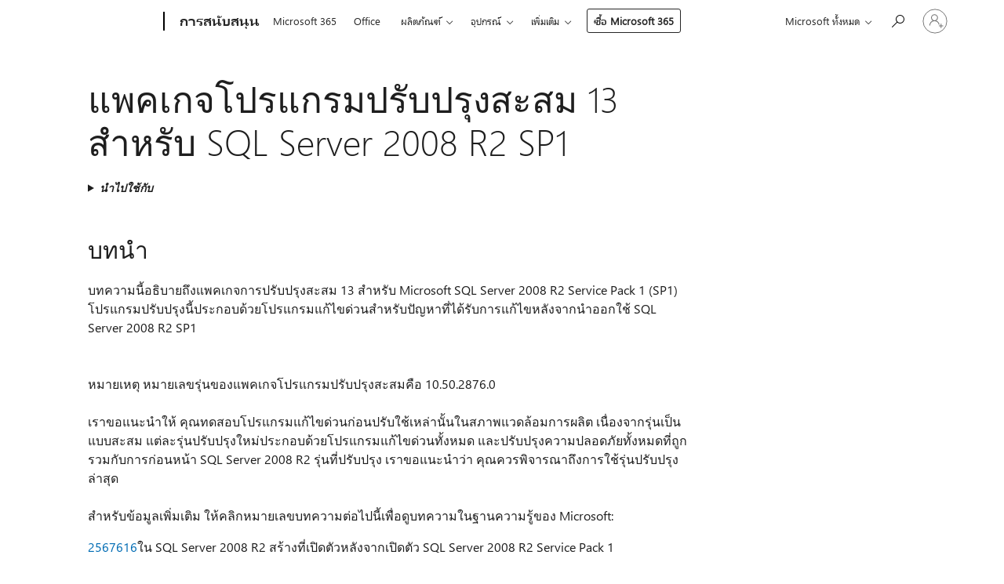

--- FILE ---
content_type: text/html; charset=utf-8
request_url: https://support.microsoft.com/th-th/topic/%E0%B9%81%E0%B8%9E%E0%B8%84%E0%B9%80%E0%B8%81%E0%B8%88%E0%B9%82%E0%B8%9B%E0%B8%A3%E0%B9%81%E0%B8%81%E0%B8%A3%E0%B8%A1%E0%B8%9B%E0%B8%A3%E0%B8%B1%E0%B8%9A%E0%B8%9B%E0%B8%A3%E0%B8%B8%E0%B8%87%E0%B8%AA%E0%B8%B0%E0%B8%AA%E0%B8%A1-13-%E0%B8%AA%E0%B8%B3%E0%B8%AB%E0%B8%A3%E0%B8%B1%E0%B8%9A-sql-server-2008-r2-sp1-6ebf9e64-5374-7832-1bc8-34ba29f36514
body_size: 163833
content:

<!DOCTYPE html>
<html lang="th-TH" dir="ltr">
<head>
	<meta charset="utf-8" />
	<meta name="viewport" content="width=device-width, initial-scale=1.0" />
	<title>&#xE41;&#xE1E;&#xE04;&#xE40;&#xE01;&#xE08;&#xE42;&#xE1B;&#xE23;&#xE41;&#xE01;&#xE23;&#xE21;&#xE1B;&#xE23;&#xE31;&#xE1A;&#xE1B;&#xE23;&#xE38;&#xE07;&#xE2A;&#xE30;&#xE2A;&#xE21; 13 &#xE2A;&#xE33;&#xE2B;&#xE23;&#xE31;&#xE1A; SQL Server 2008 R2 SP1 - &#xE1D;&#xE48;&#xE32;&#xE22;&#xE2A;&#xE19;&#xE31;&#xE1A;&#xE2A;&#xE19;&#xE38;&#xE19;&#xE02;&#xE2D;&#xE07; Microsoft</title>
	
	
		<link rel="canonical" href="https://support.microsoft.com/th-th/topic/%E0%B9%81%E0%B8%9E%E0%B8%84%E0%B9%80%E0%B8%81%E0%B8%88%E0%B9%82%E0%B8%9B%E0%B8%A3%E0%B9%81%E0%B8%81%E0%B8%A3%E0%B8%A1%E0%B8%9B%E0%B8%A3%E0%B8%B1%E0%B8%9A%E0%B8%9B%E0%B8%A3%E0%B8%B8%E0%B8%87%E0%B8%AA%E0%B8%B0%E0%B8%AA%E0%B8%A1-13-%E0%B8%AA%E0%B8%B3%E0%B8%AB%E0%B8%A3%E0%B8%B1%E0%B8%9A-sql-server-2008-r2-sp1-6ebf9e64-5374-7832-1bc8-34ba29f36514" />

			<link rel="alternate" hreflang="ar-SA" href="https://support.microsoft.com/ar-sa/topic/%D8%AD%D8%B2%D9%85%D8%A9-%D8%A7%D9%84%D8%AA%D8%AD%D8%AF%D9%8A%D8%AB-%D8%A7%D9%84%D8%AA%D8%B1%D8%A7%D9%83%D9%85%D9%8A-13-%D9%84-sql-server-2008-r2-sp1-6ebf9e64-5374-7832-1bc8-34ba29f36514" />
			<link rel="alternate" hreflang="bg-BG" href="https://support.microsoft.com/bg-bg/topic/%D1%81%D0%B1%D0%BE%D1%80%D0%B5%D0%BD-%D0%BF%D0%B0%D0%BA%D0%B5%D1%82-%D0%B7%D0%B0-13-%D0%B7%D0%B0-sql-server-2008-r2-sp1-6ebf9e64-5374-7832-1bc8-34ba29f36514" />
			<link rel="alternate" hreflang="cs-CZ" href="https://support.microsoft.com/cs-cz/topic/bal%C3%AD%C4%8Dek-kumulativn%C3%AD-aktualizace-13-pro-sql-server-2008-r2-sp1-6ebf9e64-5374-7832-1bc8-34ba29f36514" />
			<link rel="alternate" hreflang="de-DE" href="https://support.microsoft.com/de-de/topic/kumulatives-updatepaket-13-f%C3%BCr-sql-server-2008-r2-sp1-6ebf9e64-5374-7832-1bc8-34ba29f36514" />
			<link rel="alternate" hreflang="el-GR" href="https://support.microsoft.com/el-gr/topic/%CE%B1%CE%B8%CF%81%CE%BF%CE%B9%CF%83%CF%84%CE%B9%CE%BA%CE%AE-%CE%B5%CE%BD%CE%B7%CE%BC%CE%B5%CF%81%CF%89%CE%BC%CE%AD%CE%BD%CE%B7-%CE%AD%CE%BA%CE%B4%CE%BF%CF%83%CE%B7-%CF%80%CE%B1%CE%BA%CE%AD%CF%84%CE%BF%CF%85-13-%CE%B3%CE%B9%CE%B1-%CF%84%CE%BF%CE%BD-sql-server-2008-r2-sp1-6ebf9e64-5374-7832-1bc8-34ba29f36514" />
			<link rel="alternate" hreflang="en-AU" href="https://support.microsoft.com/en-au/topic/kb2855792-cumulative-update-package-13-for-sql-server-2008-r2-sp1-6ebf9e64-5374-7832-1bc8-34ba29f36514" />
			<link rel="alternate" hreflang="en-GB" href="https://support.microsoft.com/en-gb/topic/kb2855792-cumulative-update-package-13-for-sql-server-2008-r2-sp1-6ebf9e64-5374-7832-1bc8-34ba29f36514" />
			<link rel="alternate" hreflang="en-US" href="https://support.microsoft.com/en-us/topic/kb2855792-cumulative-update-package-13-for-sql-server-2008-r2-sp1-6ebf9e64-5374-7832-1bc8-34ba29f36514" />
			<link rel="alternate" hreflang="es-ES" href="https://support.microsoft.com/es-es/topic/paquete-de-actualizaci%C3%B3n-acumulativa-13-para-sql-server-2008-r2-sp1-6ebf9e64-5374-7832-1bc8-34ba29f36514" />
			<link rel="alternate" hreflang="et-EE" href="https://support.microsoft.com/et-ee/topic/sql-server-2008-r2-hoolduspaketi-sp1-koondv%C3%A4rskenduse-pakett-13-6ebf9e64-5374-7832-1bc8-34ba29f36514" />
			<link rel="alternate" hreflang="fr-FR" href="https://support.microsoft.com/fr-fr/topic/package-de-mise-%C3%A0-jour-cumulative-13-pour-sql-server-2008-r2-sp1-6ebf9e64-5374-7832-1bc8-34ba29f36514" />
			<link rel="alternate" hreflang="he-IL" href="https://support.microsoft.com/he-il/topic/%D7%97%D7%91%D7%99%D7%9C%D7%AA-%D7%94%D7%A2%D7%93%D7%9B%D7%95%D7%9F-%D7%94%D7%9E%D7%A6%D7%98%D7%91%D7%A8-13-%D7%A2%D7%91%D7%95%D7%A8-sql-server-2008-r2-sp1-6ebf9e64-5374-7832-1bc8-34ba29f36514" />
			<link rel="alternate" hreflang="id-ID" href="https://support.microsoft.com/id-id/topic/paket-pembaruan-kumulatif-13-untuk-sql-server-2008-r2-sp1-6ebf9e64-5374-7832-1bc8-34ba29f36514" />
			<link rel="alternate" hreflang="it-IT" href="https://support.microsoft.com/it-it/topic/pacchetto-di-aggiornamento-cumulativo-13-per-sql-server-2008-r2-sp1-6ebf9e64-5374-7832-1bc8-34ba29f36514" />
			<link rel="alternate" hreflang="ja-JP" href="https://support.microsoft.com/ja-jp/topic/sql-server-2008-r2-sp1-%E7%94%A8%E3%81%AE%E7%B4%AF%E7%A9%8D%E7%9A%84%E3%81%AA%E6%9B%B4%E6%96%B0%E3%83%97%E3%83%AD%E3%82%B0%E3%83%A9%E3%83%A0-%E3%83%91%E3%83%83%E3%82%B1%E3%83%BC%E3%82%B8-13-6ebf9e64-5374-7832-1bc8-34ba29f36514" />
			<link rel="alternate" hreflang="ko-KR" href="https://support.microsoft.com/ko-kr/topic/sql-server-2008-r2-s-p-1-%EC%9A%A9-%EB%88%84%EC%A0%81-%EC%97%85%EB%8D%B0%EC%9D%B4%ED%8A%B8-%ED%8C%A8%ED%82%A4%EC%A7%80-13-6ebf9e64-5374-7832-1bc8-34ba29f36514" />
			<link rel="alternate" hreflang="lt-LT" href="https://support.microsoft.com/lt-lt/topic/sql-server-2008-r2-sp1-kaupiam%C5%B3j%C5%B3-naujinim%C5%B3-paketas-13-6ebf9e64-5374-7832-1bc8-34ba29f36514" />
			<link rel="alternate" hreflang="lv-LV" href="https://support.microsoft.com/lv-lv/topic/13-kumulat%C4%ABvo-atjaunin%C4%81jumu-pakotne-sist%C4%93mai-sql-server-2008-r2-sp1-6ebf9e64-5374-7832-1bc8-34ba29f36514" />
			<link rel="alternate" hreflang="nb-NO" href="https://support.microsoft.com/nb-no/topic/kumulativ-oppdateringspakke-13-for-sql-server-2008-r2-sp1-6ebf9e64-5374-7832-1bc8-34ba29f36514" />
			<link rel="alternate" hreflang="nl-NL" href="https://support.microsoft.com/nl-nl/topic/cumulatieve-updatepakket-13-voor-sql-server-2008-r2-sp1-6ebf9e64-5374-7832-1bc8-34ba29f36514" />
			<link rel="alternate" hreflang="pl-PL" href="https://support.microsoft.com/pl-pl/topic/pakiet-aktualizacji-zbiorczej-13-dla-programu-sql-server-2008-r2-z-dodatkiem-sp1-6ebf9e64-5374-7832-1bc8-34ba29f36514" />
			<link rel="alternate" hreflang="pt-BR" href="https://support.microsoft.com/pt-br/topic/pacote-de-atualiza%C3%A7%C3%B5es-cumulativas-13-para-sql-server-2008-r2-sp1-6ebf9e64-5374-7832-1bc8-34ba29f36514" />
			<link rel="alternate" hreflang="pt-PT" href="https://support.microsoft.com/pt-pt/topic/pacote-de-actualiza%C3%A7%C3%A3o-cumulativa-13-para-o-sql-server-2008-r2-sp1-6ebf9e64-5374-7832-1bc8-34ba29f36514" />
			<link rel="alternate" hreflang="ro-RO" href="https://support.microsoft.com/ro-ro/topic/pachetul-de-actualizare-cumulativ%C4%83-13-pentru-sql-server-2008-r2-sp1-6ebf9e64-5374-7832-1bc8-34ba29f36514" />
			<link rel="alternate" hreflang="ru-RU" href="https://support.microsoft.com/ru-ru/topic/%D0%BD%D0%B0%D0%BA%D0%BE%D0%BF%D0%B8%D1%82%D0%B5%D0%BB%D1%8C%D0%BD%D1%8B%D0%B9-%D0%BF%D0%B0%D0%BA%D0%B5%D1%82-%D0%BE%D0%B1%D0%BD%D0%BE%D0%B2%D0%BB%D0%B5%D0%BD%D0%B8%D1%8F-13-%D0%B4%D0%BB%D1%8F-sql-server-2008-r2-sp1-6ebf9e64-5374-7832-1bc8-34ba29f36514" />
			<link rel="alternate" hreflang="sk-SK" href="https://support.microsoft.com/sk-sk/topic/kumulat%C3%ADvna-aktualiz%C3%A1cia-13-pre-sql-server-2008-r2-sp1-6ebf9e64-5374-7832-1bc8-34ba29f36514" />
			<link rel="alternate" hreflang="sv-SE" href="https://support.microsoft.com/sv-se/topic/samlingsuppdateringen-13-f%C3%B6r-sql-server-2008-r2-sp1-6ebf9e64-5374-7832-1bc8-34ba29f36514" />
			<link rel="alternate" hreflang="th-TH" href="https://support.microsoft.com/th-th/topic/%E0%B9%81%E0%B8%9E%E0%B8%84%E0%B9%80%E0%B8%81%E0%B8%88%E0%B9%82%E0%B8%9B%E0%B8%A3%E0%B9%81%E0%B8%81%E0%B8%A3%E0%B8%A1%E0%B8%9B%E0%B8%A3%E0%B8%B1%E0%B8%9A%E0%B8%9B%E0%B8%A3%E0%B8%B8%E0%B8%87%E0%B8%AA%E0%B8%B0%E0%B8%AA%E0%B8%A1-13-%E0%B8%AA%E0%B8%B3%E0%B8%AB%E0%B8%A3%E0%B8%B1%E0%B8%9A-sql-server-2008-r2-sp1-6ebf9e64-5374-7832-1bc8-34ba29f36514" />
			<link rel="alternate" hreflang="tr-TR" href="https://support.microsoft.com/tr-tr/topic/sql-server-2008-r2-sp1-i%C3%A7in-toplu-g%C3%BCncelle%C5%9Ftirme-paketi-13-6ebf9e64-5374-7832-1bc8-34ba29f36514" />
			<link rel="alternate" hreflang="uk-UA" href="https://support.microsoft.com/uk-ua/topic/%D1%81%D1%83%D0%BA%D1%83%D0%BF%D0%BD%D0%B8%D0%B9-%D0%BF%D0%B0%D0%BA%D0%B5%D1%82-%D0%BE%D0%BD%D0%BE%D0%B2%D0%BB%D0%B5%D0%BD%D1%8C-13-%D0%B4%D0%BB%D1%8F-sql-server-2008-r2-sp1-6ebf9e64-5374-7832-1bc8-34ba29f36514" />
			<link rel="alternate" hreflang="vi-VN" href="https://support.microsoft.com/vi-vn/topic/g%C3%B3i-c%E1%BA%ADp-nh%E1%BA%ADt-t%C3%ADch-lu%E1%BB%B9-13-cho-sql-server-2008-r2-sp1-6ebf9e64-5374-7832-1bc8-34ba29f36514" />
			<link rel="alternate" hreflang="zh-CN" href="https://support.microsoft.com/zh-cn/topic/sql-server-2008-r2-sp1-%E7%9A%84%E7%B4%AF%E7%A7%AF%E6%9B%B4%E6%96%B0%E5%8C%85-13-6ebf9e64-5374-7832-1bc8-34ba29f36514" />
			<link rel="alternate" hreflang="zh-HK" href="https://support.microsoft.com/zh-hk/topic/sql-server-2008-r2-sp1-%E7%9A%84%E7%B4%AF%E7%A9%8D%E6%9B%B4%E6%96%B0%E5%A5%97%E4%BB%B6-13-6ebf9e64-5374-7832-1bc8-34ba29f36514" />
			<link rel="alternate" hreflang="zh-TW" href="https://support.microsoft.com/zh-tw/topic/sql-server-2008-r2-sp1-%E7%9A%84%E7%B4%AF%E7%A9%8D%E6%9B%B4%E6%96%B0%E5%A5%97%E4%BB%B6-13-6ebf9e64-5374-7832-1bc8-34ba29f36514" />
	<meta name="awa-articleGuid" content="6ebf9e64-5374-7832-1bc8-34ba29f36514" />
	
	<meta name="description" content="&#xE2D;&#xE18;&#xE34;&#xE1A;&#xE32;&#xE22;&#xE16;&#xE36;&#xE07;&#xE41;&#xE1E;&#xE04;&#xE40;&#xE01;&#xE08;&#xE01;&#xE32;&#xE23;&#xE1B;&#xE23;&#xE31;&#xE1A;&#xE1B;&#xE23;&#xE38;&#xE07;&#xE2A;&#xE30;&#xE2A;&#xE21; 13 &#xE2A;&#xE33;&#xE2B;&#xE23;&#xE31;&#xE1A; SQL Server 2008 R2 SP1" />
	<meta name="firstPublishedDate" content="2017-02-24" />
	<meta name="lastPublishedDate" content="2021-12-16" />
	<meta name="commitId" content="041c8b9e56b9054005025c677c07937c17ee9f69" />
	<meta name="schemaName" content="ARTICLE" />
	<meta name="awa-schemaName" content="ARTICLE" />

	
	
	
	
	
	<meta name="search.description" content="&#xE2D;&#xE18;&#xE34;&#xE1A;&#xE32;&#xE22;&#xE16;&#xE36;&#xE07;&#xE41;&#xE1E;&#xE04;&#xE40;&#xE01;&#xE08;&#xE01;&#xE32;&#xE23;&#xE1B;&#xE23;&#xE31;&#xE1A;&#xE1B;&#xE23;&#xE38;&#xE07;&#xE2A;&#xE30;&#xE2A;&#xE21; 13 &#xE2A;&#xE33;&#xE2B;&#xE23;&#xE31;&#xE1A; SQL Server 2008 R2 SP1" />
	<meta name="search.IsOfficeDoc" content="true" />
	
	
	
	
	<meta name="search.products" content="0c3e65e4-0a42-b52d-0ad8-469c6ff521b3,7ef5dc47-8961-0081-8ad5-03d6fae5f058,8ae30419-a10e-e680-da15-5b03b57cb629,6a883f1b-5eb1-7ed4-100a-2f9770863c88,7b312f7f-d6c2-d82e-5353-3a00d42306db,e5021be9-2199-7060-5901-4f3a19c2e77c,db195633-15e5-6637-65b5-a1a2217df65c,e462f769-a38c-c3e3-17b7-4ea54c741618,ff56daad-c006-5464-5535-8dd86f99f409,95b5211e-3462-ec08-2efe-ab8da47e0adb,387e0fed-f947-4ad8-4688-3f144f64e258" />
	
	
	
	<meta name="search.mkt" content="th-TH" />

	<meta name="ms.product" content="0c3e65e4-0a42-b52d-0ad8-469c6ff521b3,7ef5dc47-8961-0081-8ad5-03d6fae5f058,8ae30419-a10e-e680-da15-5b03b57cb629,6a883f1b-5eb1-7ed4-100a-2f9770863c88,7b312f7f-d6c2-d82e-5353-3a00d42306db,e5021be9-2199-7060-5901-4f3a19c2e77c,db195633-15e5-6637-65b5-a1a2217df65c,e462f769-a38c-c3e3-17b7-4ea54c741618,ff56daad-c006-5464-5535-8dd86f99f409,95b5211e-3462-ec08-2efe-ab8da47e0adb,387e0fed-f947-4ad8-4688-3f144f64e258" />
	<meta name="ms.productName" content="SQL Server 2008 R2 Datacenter,SQL Server 2008 R2 Developer,SQL Server 2008 R2 Enterprise,SQL Server 2008 R2 Express,SQL Server 2008 R2 Express with Advanced Services,SQL Server 2008 R2 Standard,SQL Server 2008 R2 Standard Edition for Small Business,SQL Server 2008 R2 Web,SQL Server 2008 R2 Workgroup" />
	<meta name="ms.lang" content="th" />
	<meta name="ms.loc" content="TH" />
	<meta name="ms.ocpub.assetID" content="6ebf9e64-5374-7832-1bc8-34ba29f36514" />

	<meta name="awa-kb_id" content="2855792" />
	<meta name="awa-isContactUsAllowed" content="false" />
	<meta name="awa-asst" content="6ebf9e64-5374-7832-1bc8-34ba29f36514" />
	<meta name="awa-pageType" content="Article" />
	



	


<meta name="awa-env" content="Production" />
<meta name="awa-market" content="th-TH" />
<meta name="awa-contentlang" content="th" />
<meta name="awa-userFlightingId" content="300347a0-8bc5-41a4-9e21-3c059370c6f0" />
<meta name="awa-expid" content="P-R-1087983-1-1;P-E-1693585-C1-3;P-E-1661482-C1-3;P-E-1660511-2-3;P-E-1656596-2-5;P-E-1551018-2-8;P-E-1585233-C1-3;P-E-1570667-2-4;P-E-1560750-C1-7;P-E-1554013-C1-6;P-E-1536917-C1-5;P-E-1526785-2-5;P-E-1260007-C1-3;P-E-1046152-2-3;P-R-1545158-1-4;P-R-1426254-2-6;P-R-1392118-1-2;P-R-1245128-2-4;P-R-1235984-2-3;P-R-1211158-1-4;P-R-1150391-2-8;P-R-1150395-2-8;P-R-1150399-2-8;P-R-1150396-2-8;P-R-1150394-2-8;P-R-1150390-2-8;P-R-1150386-2-8;P-R-1146801-1-11;P-R-1141562-1-2;P-R-1141283-2-9;P-R-1136354-10-10;P-R-1119659-1-16;P-R-1119437-1-17;P-R-1116805-2-18;P-R-1116803-2-20;P-R-1114100-1-2;P-R-1100996-2-14;P-R-1096341-2-6;P-R-1088825-2-10;P-R-1089468-1-2;P-R-1085248-1-2;P-R-1072011-12-8;P-R-1033854-4-6;P-R-1029969-4-4;P-R-1020735-7-10;P-R-1018544-4-7;P-R-1009708-2-9;P-R-1005895-2-11;P-R-113175-4-7;P-R-110379-1-7;P-R-107838-1-7;P-R-106524-1-3;P-R-103787-2-5;P-R-101783-1-2;P-R-97577-1-5;P-R-97457-1-10;P-R-94390-1-2;P-R-94360-10-25;P-R-94063-1-1;P-R-93416-1-3;P-R-90963-2-2;P-R-73296-2-15" />
<meta name="awa-irisId" />
<meta name="awa-origindatacenter" content="East US" />
<meta name="awa-variationid" content="ECS" />
<meta name="awa-prdct" content="office.com" />
<meta name="awa-stv" content="3.0.0-c9056339db3f07a44111144b08b1b7ba9a626bcd&#x2B;c9056339db3f07a44111144b08b1b7ba9a626bcd" />


 
	<meta name="awa-title" content="&#xE41;&#xE1E;&#xE04;&#xE40;&#xE01;&#xE08;&#xE42;&#xE1B;&#xE23;&#xE41;&#xE01;&#xE23;&#xE21;&#xE1B;&#xE23;&#xE31;&#xE1A;&#xE1B;&#xE23;&#xE38;&#xE07;&#xE2A;&#xE30;&#xE2A;&#xE21; 13 &#xE2A;&#xE33;&#xE2B;&#xE23;&#xE31;&#xE1A; SQL Server 2008 R2 SP1 - &#xE1D;&#xE48;&#xE32;&#xE22;&#xE2A;&#xE19;&#xE31;&#xE1A;&#xE2A;&#xE19;&#xE38;&#xE19;&#xE02;&#xE2D;&#xE07; Microsoft" />
	
	<meta name="awa-selfHelpExp" content="railbanner_business" />
	<meta name="awa-dataBoundary" content="WW" />

	<link rel="stylesheet" href="/css/fonts/site-fonts.css?v=XWcxZPSEmN3tnHWAVMOFsAlPJq7aug49fUGb8saTNjw" />
	<link rel="stylesheet" href="/css/glyphs/glyphs.css?v=VOnvhT441Pay0WAKH5gdcXXigXpiuNbaQcI9DgXyoDE" />

	

    <link rel="dns-prefetch" href="https://aadcdn.msftauth.net" />
    <link rel="preconnect" href="https://aadcdn.msftauth.net" crossorigin=&quot;anonymous&quot; />
    <link rel="dns-prefetch" href="https://browser.events.data.microsoft.com" />
    <link rel="preconnect" href="https://browser.events.data.microsoft.com" crossorigin=&quot;anonymous&quot; />
    <link rel="dns-prefetch" href="https://c.s-microsoft.com" />
    <link rel="preconnect" href="https://c.s-microsoft.com" crossorigin=&quot;anonymous&quot; />
    <link rel="dns-prefetch" href="https://img-prod-cms-rt-microsoft-com.akamaized.net" />
    <link rel="preconnect" href="https://img-prod-cms-rt-microsoft-com.akamaized.net" crossorigin=&quot;anonymous&quot; />
    <link rel="dns-prefetch" href="https://js.monitor.azure.com" />
    <link rel="preconnect" href="https://js.monitor.azure.com" crossorigin=&quot;anonymous&quot; />
    <link rel="dns-prefetch" href="https://logincdn.msauth.net" />
    <link rel="preconnect" href="https://logincdn.msauth.net" crossorigin=&quot;anonymous&quot; />
    <link rel="dns-prefetch" href="https://mem.gfx.ms" />
    <link rel="preconnect" href="https://mem.gfx.ms" crossorigin=&quot;anonymous&quot; />
    <link rel="dns-prefetch" href="https://www.microsoft.com" />
    <link rel="preconnect" href="https://www.microsoft.com" crossorigin=&quot;anonymous&quot; />


	<link rel="stylesheet" href="/css/Article/article.css?v=0L89BVeP4I_vlf3G71MrPYAXM1CtRPw6ZcJwIduUvCA" />
	
	<link rel="stylesheet" href="/css/SearchBox/search-box.css?v=bybwzGBajHicVXspVs540UfV0swW0vCbOmBjBryj9N4" />
	<link rel="stylesheet" href="/css/sitewide/articleCss-overwrite.css?v=D0lQRoIlvFHSQBRTb-gAQ5KkFe8B8NuSoliBjnT5xZ4" />
	
	
	<link rel="stylesheet" href="/css/MeControlCallout/teaching-callout.css?v=690pjf05o15fVEafEpUwgaF8vqVfOkp5wP1Jl9gE99U" />
	
	<noscript>
		<link rel="stylesheet" href="/css/Article/article.noscript.css?v=88-vV8vIkcKpimEKjULkqpt8CxdXf5avAeGxsHgVOO0" />
	</noscript>

	<link rel="stylesheet" href="/css/promotionbanner/promotion-banner.css?v=cAmflE3c6Gw7niTOiMPEie9MY87yDE2mSl3DO7_jZRI" media="none" onload="this.media=&#x27;all&#x27;" /><noscript><link href="/css/promotionbanner/promotion-banner.css?v=cAmflE3c6Gw7niTOiMPEie9MY87yDE2mSl3DO7_jZRI" rel="stylesheet"></noscript>
	
	<link rel="stylesheet" href="/css/ArticleSupportBridge/article-support-bridge.css?v=R_P0TJvD9HoRHQBEdvBR1WhNn7dSbvOYWmVA9taxbpM" media="none" onload="this.media=&#x27;all&#x27;" /><noscript><link href="/css/ArticleSupportBridge/article-support-bridge.css?v=R_P0TJvD9HoRHQBEdvBR1WhNn7dSbvOYWmVA9taxbpM" rel="stylesheet"></noscript>
	<link rel="stylesheet" href="/css/StickyFeedback/sticky-feedback.css?v=cMfNdAUue7NxZUj3dIt_v5DIuzmw9ohJW109iXQpWnI" media="none" onload="this.media=&#x27;all&#x27;" /><noscript><link href="/css/StickyFeedback/sticky-feedback.css?v=cMfNdAUue7NxZUj3dIt_v5DIuzmw9ohJW109iXQpWnI" rel="stylesheet"></noscript>
	<link rel="stylesheet" href="/css/feedback/feedback.css?v=Rkcw_yfLWOMtOcWOljMOiZgymMcrG0GDpo4Lf-TUzPo" media="none" onload="this.media=&#x27;all&#x27;" /><noscript><link href="/css/feedback/feedback.css?v=Rkcw_yfLWOMtOcWOljMOiZgymMcrG0GDpo4Lf-TUzPo" rel="stylesheet"></noscript>
	
	

	<link rel="apple-touch-icon" sizes="180x180" href="/apple-touch-icon.png">
<link rel="icon" type="image/png" sizes="32x32" href="/favicon-32x32.png">
<link rel="icon" type="image/png" sizes="16x16" href="/favicon-16x16.png">


	
        <link rel="stylesheet" href="https://www.microsoft.com/onerfstatics/marketingsites-wcus-prod/thai/shell/_scrf/css/themes=default.device=uplevel_web_pc/63-57d110/c9-be0100/a6-e969ef/43-9f2e7c/82-8b5456/a0-5d3913/3d-28500e/ae-f1ac0c?ver=2.0&amp;_cf=02242021_3231" type="text/css" media="all" />
    

	
	
	<script type="text/javascript">
		var OOGlobal = {
			BaseDomain: location.protocol + "//" + location.host,
			Culture: "th-TH",
			Language: "th",
			LCID: "1054",
			IsAuthenticated: "False",
			WebAppUrl: "https://office.com/start",
			GUID: "6ebf9e64-5374-7832-1bc8-34ba29f36514",
			Platform: navigator.platform,
			MixOembedUrl: "https://mix.office.com/oembed/",
			MixWatchUrl: "https://mix.office.com/watch/"
		};
	</script>

	
		


<script type="text/javascript">
	(function () {
		var creativeReady = false;
		var isSilentSignInComplete = false;
		var authInfo = {
			authType: "None",
			puid: "",
			tenantId: "",
			isAdult: true
			};

		var renderPromotion = function (dataBoundary) {
			if (creativeReady && isSilentSignInComplete) {
				window.UcsCreative.renderTemplate({
					partnerId: "7bb7e07d-3e57-4ee3-b78f-26a4292b841a",
					shouldSetUcsMuid: false,
					dataBoundary: dataBoundary,
					attributes: {
						placement: "88000534",
						locale: "th-th",
						country: "th",
						scs_ecsFlightId: "P-R-1087983-1;P-E-1693585-C1;P-E-1661482-C1;P-E-1660511-2;P-E-1656596-2;P-E-1551018-2;P-E-1585233-C1;P-E-1570667-2;P-E-1560750-C1;P-E-1554013-C1;P-E-1536917-C1;P-E-1526785-2;P-E-1260007-C1;P-E-1046152-2;P-R-1545158-1;P-R-1426254-2;P-R-1392118-1;P-R-1245128-2;P-R-1235984-2;P-R-1211158-1;P-R-1150391-2;P-R-1150395-2;P-R-1150399-2;P-R-1150396-2;P-R-1150394-2;P-R-1150390-2;P-R-1150386-2;P-R-1146801-1;P-R-1141562-1;P-R-1141283-2;P-R-1136354-10;P-R-1119659-1;P-R-1119437-1;P-R-1116805-2;P-R-1116803-2;P-R-1114100-1;P-R-1100996-2;P-R-1096341-2;P-R-1088825-2;P-R-1089468-1;P-R-1085248-1;P-R-1072011-12;P-R-1033854-4;P-R-1029969-4;P-R-1020735-7;P-R-1018544-4;P-R-1009708-2;P-R-1005895-2;P-R-113175-4;P-R-110379-1;P-R-107838-1;P-R-106524-1;P-R-103787-2;P-R-101783-1;P-R-97577-1;P-R-97457-1;P-R-94390-1;P-R-94360-10;P-R-94063-1;P-R-93416-1;P-R-90963-2;P-R-73296-2",
						SCS_promotionCategory: "uhfbuybutton;railbanner_business",
						articleType: "railbanner_business",
						operatingSystem: "Mac",
						authType: authInfo.authType,
						PUID: authInfo.puid,
						TenantId: authInfo.tenantId,
                        TOPT: "",
                        AdditionalBannerId: "ucsRailInlineContainer",
					}
				});
			}
		};

		window.document.addEventListener('ucsCreativeRendered', function () {
			if (typeof window.initPromotionLogger !== 'undefined') {
				window.initPromotionLogger();
			}
		});

		window.document.addEventListener('ucsCreativeReady', function () {
			creativeReady = true;
			renderPromotion("WW");
		});

		if (!isSilentSignInComplete) {
			window.document.addEventListener('silentSignInComplete', function (event) {
				if (event.detail && event.detail.puid) {
					authInfo.isAdult = event.detail.isAdult;
					authInfo.authType = event.detail.authType;
					authInfo.puid = event.detail.puid;
					authInfo.tenantId = event.detail.account.tenantId;
				}

				isSilentSignInComplete = true;
				renderPromotion(event.detail.dataBoundary);
			});
		}
	})();
</script>

<script type="text/javascript" defer src="/lib/ucs/dist/ucsCreativeService.js?v=vIjxUqZKUiaK0dfCPdC15KvpuUL7fdsgultpjJayd5k"></script>
	

	<script>
		if (window.location.search) {
			var params = new URLSearchParams(window.location.search);
			if (params.has('action') && params.get('action') === 'download'){
				params.delete('action');
			}

			history.replaceState({}, '', window.location.pathname + (params.toString() ? '?' + params.toString() : ''));
		}
	</script>


</head>
<body class="supCont ocArticle">
	<div id="ocBodyWrapper">
		

		<div class="ucsUhfContainer"></div>

		
            <div id="headerArea" class="uhf"  data-m='{"cN":"headerArea","cT":"Area_coreuiArea","id":"a1Body","sN":1,"aN":"Body"}'>
                <div id="headerRegion"      data-region-key="headerregion" data-m='{"cN":"headerRegion","cT":"Region_coreui-region","id":"r1a1","sN":1,"aN":"a1"}' >

    <div  id="headerUniversalHeader" data-m='{"cN":"headerUniversalHeader","cT":"Module_coreui-universalheader","id":"m1r1a1","sN":1,"aN":"r1a1"}'  data-module-id="Category|headerRegion|coreui-region|headerUniversalHeader|coreui-universalheader">
        






        <a id="uhfSkipToMain" class="m-skip-to-main" href="javascript:void(0)" data-href="#supArticleContent" tabindex="0" data-m='{"cN":"Skip to content_nonnav","id":"nn1m1r1a1","sN":1,"aN":"m1r1a1"}'>ข้ามไปที่เนื้อหาหลัก</a>


<header class="c-uhfh context-uhf no-js c-sgl-stck c-category-header " itemscope="itemscope" data-header-footprint="/SMCConvergence/ContextualHeader-Site, fromService: True"   data-magict="true"   itemtype="http://schema.org/Organization">
    <div class="theme-light js-global-head f-closed  global-head-cont" data-m='{"cN":"Universal Header_cont","cT":"Container","id":"c2m1r1a1","sN":2,"aN":"m1r1a1"}'>
        <div class="c-uhfh-gcontainer-st">
            <button type="button" class="c-action-trigger c-glyph glyph-global-nav-button" aria-label="All Microsoft expand to see list of Microsoft products and services" initialState-label="All Microsoft expand to see list of Microsoft products and services" toggleState-label="Close All Microsoft list" aria-expanded="false" data-m='{"cN":"Mobile menu button_nonnav","id":"nn1c2m1r1a1","sN":1,"aN":"c2m1r1a1"}'></button>
            <button type="button" class="c-action-trigger c-glyph glyph-arrow-htmllegacy c-close-search" aria-label="ปิดการค้นหา" aria-expanded="false" data-m='{"cN":"Close Search_nonnav","id":"nn2c2m1r1a1","sN":2,"aN":"c2m1r1a1"}'></button>
                    <a id="uhfLogo" class="c-logo c-sgl-stk-uhfLogo" itemprop="url" href="https://www.microsoft.com" aria-label="Microsoft" data-m='{"cN":"GlobalNav_Logo_cont","cT":"Container","id":"c3c2m1r1a1","sN":3,"aN":"c2m1r1a1"}'>
                        <img alt="" itemprop="logo" class="c-image" src="https://uhf.microsoft.com/images/microsoft/RE1Mu3b.png" role="presentation" aria-hidden="true" />
                        <span itemprop="name" role="presentation" aria-hidden="true">Microsoft</span>
                    </a>
            <div class="f-mobile-title">
                <button type="button" class="c-action-trigger c-glyph glyph-chevron-left" aria-label="ดูตัวเลือกเมนูเพิ่มเติม" data-m='{"cN":"Mobile back button_nonnav","id":"nn4c2m1r1a1","sN":4,"aN":"c2m1r1a1"}'></button>
                <span data-global-title="หน้าแรก Microsoft" class="js-mobile-title">การสนับสนุน</span>
                <button type="button" class="c-action-trigger c-glyph glyph-chevron-right" aria-label="ดูตัวเลือกเมนูเพิ่มเติม" data-m='{"cN":"Mobile forward button_nonnav","id":"nn5c2m1r1a1","sN":5,"aN":"c2m1r1a1"}'></button>
            </div>
                    <div class="c-show-pipe x-hidden-vp-mobile-st">
                        <a id="uhfCatLogo" class="c-logo c-cat-logo" href="https://support.microsoft.com/th-th" aria-label="การสนับสนุน" itemprop="url" data-m='{"cN":"CatNav_การสนับสนุน_nav","id":"n6c2m1r1a1","sN":6,"aN":"c2m1r1a1"}'>
                                <span>การสนับสนุน</span>
                        </a>
                    </div>
                <div class="cat-logo-button-cont x-hidden">
                        <button type="button" id="uhfCatLogoButton" class="c-cat-logo-button x-hidden" aria-expanded="false" aria-label="การสนับสนุน" data-m='{"cN":"การสนับสนุน_nonnav","id":"nn7c2m1r1a1","sN":7,"aN":"c2m1r1a1"}'>
                            การสนับสนุน
                        </button>
                </div>



                    <nav id="uhf-g-nav" aria-label="เมนูที่เปลี่ยนแปลงตามบริบท" class="c-uhfh-gnav" data-m='{"cN":"Category nav_cont","cT":"Container","id":"c8c2m1r1a1","sN":8,"aN":"c2m1r1a1"}'>
            <ul class="js-paddle-items">
                    <li class="single-link js-nav-menu x-hidden-none-mobile-vp uhf-menu-item">
                        <a class="c-uhf-nav-link" href="https://support.microsoft.com/th-th" data-m='{"cN":"CatNav_หน้าแรก_nav","id":"n1c8c2m1r1a1","sN":1,"aN":"c8c2m1r1a1"}' > หน้าแรก </a>
                    </li>
                                        <li class="single-link js-nav-menu uhf-menu-item">
                            <a id="c-shellmenu_0" class="c-uhf-nav-link" href="https://www.microsoft.com/microsoft-365?ocid=cmmttvzgpuy" data-m='{"id":"n2c8c2m1r1a1","sN":2,"aN":"c8c2m1r1a1"}'>Microsoft 365</a>
                        </li>
                        <li class="single-link js-nav-menu uhf-menu-item">
                            <a id="c-shellmenu_1" class="c-uhf-nav-link" href="https://www.microsoft.com/microsoft-365/microsoft-office?ocid=cmml7tr0rib" data-m='{"id":"n3c8c2m1r1a1","sN":3,"aN":"c8c2m1r1a1"}'>Office</a>
                        </li>
                        <li class="nested-menu uhf-menu-item">
                            <div class="c-uhf-menu js-nav-menu">
                                <button type="button" id="c-shellmenu_2"  aria-expanded="false" data-m='{"id":"nn4c8c2m1r1a1","sN":4,"aN":"c8c2m1r1a1"}'>ผลิตภัณฑ์</button>

                                <ul class="" data-class-idn="" aria-hidden="true" data-m='{"cT":"Container","id":"c5c8c2m1r1a1","sN":5,"aN":"c8c2m1r1a1"}'>
        <li class="js-nav-menu single-link" data-m='{"cT":"Container","id":"c1c5c8c2m1r1a1","sN":1,"aN":"c5c8c2m1r1a1"}'>
            <a id="c-shellmenu_3" class="js-subm-uhf-nav-link" href="https://support.microsoft.com/th-th/microsoft-365" data-m='{"id":"n1c1c5c8c2m1r1a1","sN":1,"aN":"c1c5c8c2m1r1a1"}'>Microsoft 365</a>
            
        </li>
        <li class="js-nav-menu single-link" data-m='{"cT":"Container","id":"c2c5c8c2m1r1a1","sN":2,"aN":"c5c8c2m1r1a1"}'>
            <a id="c-shellmenu_4" class="js-subm-uhf-nav-link" href="https://support.microsoft.com/th-th/outlook" data-m='{"id":"n1c2c5c8c2m1r1a1","sN":1,"aN":"c2c5c8c2m1r1a1"}'>Outlook</a>
            
        </li>
        <li class="js-nav-menu single-link" data-m='{"cT":"Container","id":"c3c5c8c2m1r1a1","sN":3,"aN":"c5c8c2m1r1a1"}'>
            <a id="c-shellmenu_5" class="js-subm-uhf-nav-link" href="https://support.microsoft.com/th-th/teams" data-m='{"id":"n1c3c5c8c2m1r1a1","sN":1,"aN":"c3c5c8c2m1r1a1"}'>Microsoft Teams</a>
            
        </li>
        <li class="js-nav-menu single-link" data-m='{"cT":"Container","id":"c4c5c8c2m1r1a1","sN":4,"aN":"c5c8c2m1r1a1"}'>
            <a id="c-shellmenu_6" class="js-subm-uhf-nav-link" href="https://support.microsoft.com/th-th/onedrive" data-m='{"id":"n1c4c5c8c2m1r1a1","sN":1,"aN":"c4c5c8c2m1r1a1"}'>OneDrive</a>
            
        </li>
        <li class="js-nav-menu single-link" data-m='{"cT":"Container","id":"c5c5c8c2m1r1a1","sN":5,"aN":"c5c8c2m1r1a1"}'>
            <a id="c-shellmenu_7" class="js-subm-uhf-nav-link" href="https://support.microsoft.com/th-th/microsoft-copilot" data-m='{"id":"n1c5c5c8c2m1r1a1","sN":1,"aN":"c5c5c8c2m1r1a1"}'>Microsoft Copilot</a>
            
        </li>
        <li class="js-nav-menu single-link" data-m='{"cT":"Container","id":"c6c5c8c2m1r1a1","sN":6,"aN":"c5c8c2m1r1a1"}'>
            <a id="c-shellmenu_8" class="js-subm-uhf-nav-link" href="https://support.microsoft.com/th-th/onenote" data-m='{"id":"n1c6c5c8c2m1r1a1","sN":1,"aN":"c6c5c8c2m1r1a1"}'>OneNote</a>
            
        </li>
        <li class="js-nav-menu single-link" data-m='{"cT":"Container","id":"c7c5c8c2m1r1a1","sN":7,"aN":"c5c8c2m1r1a1"}'>
            <a id="c-shellmenu_9" class="js-subm-uhf-nav-link" href="https://support.microsoft.com/th-th/windows" data-m='{"id":"n1c7c5c8c2m1r1a1","sN":1,"aN":"c7c5c8c2m1r1a1"}'>Windows</a>
            
        </li>
        <li class="js-nav-menu single-link" data-m='{"cT":"Container","id":"c8c5c8c2m1r1a1","sN":8,"aN":"c5c8c2m1r1a1"}'>
            <a id="c-shellmenu_10" class="js-subm-uhf-nav-link" href="https://support.microsoft.com/th-th/all-products" data-m='{"id":"n1c8c5c8c2m1r1a1","sN":1,"aN":"c8c5c8c2m1r1a1"}'>เพิ่มเติม ...</a>
            
        </li>
                                                    
                                </ul>
                            </div>
                        </li>                        <li class="nested-menu uhf-menu-item">
                            <div class="c-uhf-menu js-nav-menu">
                                <button type="button" id="c-shellmenu_11"  aria-expanded="false" data-m='{"id":"nn6c8c2m1r1a1","sN":6,"aN":"c8c2m1r1a1"}'>อุปกรณ์</button>

                                <ul class="" data-class-idn="" aria-hidden="true" data-m='{"cT":"Container","id":"c7c8c2m1r1a1","sN":7,"aN":"c8c2m1r1a1"}'>
        <li class="js-nav-menu single-link" data-m='{"cT":"Container","id":"c1c7c8c2m1r1a1","sN":1,"aN":"c7c8c2m1r1a1"}'>
            <a id="c-shellmenu_12" class="js-subm-uhf-nav-link" href="https://support.microsoft.com/th-th/surface" data-m='{"id":"n1c1c7c8c2m1r1a1","sN":1,"aN":"c1c7c8c2m1r1a1"}'>Surface</a>
            
        </li>
        <li class="js-nav-menu single-link" data-m='{"cT":"Container","id":"c2c7c8c2m1r1a1","sN":2,"aN":"c7c8c2m1r1a1"}'>
            <a id="c-shellmenu_13" class="js-subm-uhf-nav-link" href="https://support.microsoft.com/th-th/pc-accessories" data-m='{"id":"n1c2c7c8c2m1r1a1","sN":1,"aN":"c2c7c8c2m1r1a1"}'>อุปกรณ์เสริมของพีซี</a>
            
        </li>
        <li class="js-nav-menu single-link" data-m='{"cT":"Container","id":"c3c7c8c2m1r1a1","sN":3,"aN":"c7c8c2m1r1a1"}'>
            <a id="c-shellmenu_14" class="js-subm-uhf-nav-link" href="https://support.xbox.com/" data-m='{"id":"n1c3c7c8c2m1r1a1","sN":1,"aN":"c3c7c8c2m1r1a1"}'>Xbox</a>
            
        </li>
        <li class="js-nav-menu single-link" data-m='{"cT":"Container","id":"c4c7c8c2m1r1a1","sN":4,"aN":"c7c8c2m1r1a1"}'>
            <a id="c-shellmenu_15" class="js-subm-uhf-nav-link" href="https://support.xbox.com/help/games-apps/my-games-apps/all-about-pc-gaming" data-m='{"id":"n1c4c7c8c2m1r1a1","sN":1,"aN":"c4c7c8c2m1r1a1"}'>การเล่นเกมบนพีซี</a>
            
        </li>
        <li class="js-nav-menu single-link" data-m='{"cT":"Container","id":"c5c7c8c2m1r1a1","sN":5,"aN":"c7c8c2m1r1a1"}'>
            <a id="c-shellmenu_16" class="js-subm-uhf-nav-link" href="https://docs.microsoft.com/hololens/" data-m='{"id":"n1c5c7c8c2m1r1a1","sN":1,"aN":"c5c7c8c2m1r1a1"}'>HoloLens</a>
            
        </li>
        <li class="js-nav-menu single-link" data-m='{"cT":"Container","id":"c6c7c8c2m1r1a1","sN":6,"aN":"c7c8c2m1r1a1"}'>
            <a id="c-shellmenu_17" class="js-subm-uhf-nav-link" href="https://learn.microsoft.com/surface-hub/" data-m='{"id":"n1c6c7c8c2m1r1a1","sN":1,"aN":"c6c7c8c2m1r1a1"}'>Surface Hub</a>
            
        </li>
        <li class="js-nav-menu single-link" data-m='{"cT":"Container","id":"c7c7c8c2m1r1a1","sN":7,"aN":"c7c8c2m1r1a1"}'>
            <a id="c-shellmenu_18" class="js-subm-uhf-nav-link" href="https://support.microsoft.com/th-th/warranty" data-m='{"id":"n1c7c7c8c2m1r1a1","sN":1,"aN":"c7c7c8c2m1r1a1"}'>การรับประกันฮาร์ดแวร์</a>
            
        </li>
                                                    
                                </ul>
                            </div>
                        </li>                        <li class="nested-menu uhf-menu-item">
                            <div class="c-uhf-menu js-nav-menu">
                                <button type="button" id="c-shellmenu_19"  aria-expanded="false" data-m='{"id":"nn8c8c2m1r1a1","sN":8,"aN":"c8c2m1r1a1"}'>บัญชีและการเรียกเก็บเงิน</button>

                                <ul class="" data-class-idn="" aria-hidden="true" data-m='{"cT":"Container","id":"c9c8c2m1r1a1","sN":9,"aN":"c8c2m1r1a1"}'>
        <li class="js-nav-menu single-link" data-m='{"cT":"Container","id":"c1c9c8c2m1r1a1","sN":1,"aN":"c9c8c2m1r1a1"}'>
            <a id="c-shellmenu_20" class="js-subm-uhf-nav-link" href="https://support.microsoft.com/th-th/account" data-m='{"id":"n1c1c9c8c2m1r1a1","sN":1,"aN":"c1c9c8c2m1r1a1"}'>บัญชี</a>
            
        </li>
        <li class="js-nav-menu single-link" data-m='{"cT":"Container","id":"c2c9c8c2m1r1a1","sN":2,"aN":"c9c8c2m1r1a1"}'>
            <a id="c-shellmenu_21" class="js-subm-uhf-nav-link" href="https://support.microsoft.com/th-th/microsoft-store-and-billing" data-m='{"id":"n1c2c9c8c2m1r1a1","sN":1,"aN":"c2c9c8c2m1r1a1"}'>Microsoft Store และการเรียกเก็บเงิน</a>
            
        </li>
                                                    
                                </ul>
                            </div>
                        </li>                        <li class="nested-menu uhf-menu-item">
                            <div class="c-uhf-menu js-nav-menu">
                                <button type="button" id="c-shellmenu_22"  aria-expanded="false" data-m='{"id":"nn10c8c2m1r1a1","sN":10,"aN":"c8c2m1r1a1"}'>แหล่งข้อมูล</button>

                                <ul class="" data-class-idn="" aria-hidden="true" data-m='{"cT":"Container","id":"c11c8c2m1r1a1","sN":11,"aN":"c8c2m1r1a1"}'>
        <li class="js-nav-menu single-link" data-m='{"cT":"Container","id":"c1c11c8c2m1r1a1","sN":1,"aN":"c11c8c2m1r1a1"}'>
            <a id="c-shellmenu_23" class="js-subm-uhf-nav-link" href="https://support.microsoft.com/th-th/whats-new" data-m='{"id":"n1c1c11c8c2m1r1a1","sN":1,"aN":"c1c11c8c2m1r1a1"}'>มีอะไรใหม่</a>
            
        </li>
        <li class="js-nav-menu single-link" data-m='{"cT":"Container","id":"c2c11c8c2m1r1a1","sN":2,"aN":"c11c8c2m1r1a1"}'>
            <a id="c-shellmenu_24" class="js-subm-uhf-nav-link" href="https://answers.microsoft.com/lang" data-m='{"id":"n1c2c11c8c2m1r1a1","sN":1,"aN":"c2c11c8c2m1r1a1"}'>ฟอรั่มชุมชน</a>
            
        </li>
        <li class="js-nav-menu single-link" data-m='{"cT":"Container","id":"c3c11c8c2m1r1a1","sN":3,"aN":"c11c8c2m1r1a1"}'>
            <a id="c-shellmenu_25" class="js-subm-uhf-nav-link" href="https://portal.office.com/AdminPortal#/support" data-m='{"id":"n1c3c11c8c2m1r1a1","sN":1,"aN":"c3c11c8c2m1r1a1"}'>ผู้ดูแลระบบ Microsoft 365</a>
            
        </li>
        <li class="js-nav-menu single-link" data-m='{"cT":"Container","id":"c4c11c8c2m1r1a1","sN":4,"aN":"c11c8c2m1r1a1"}'>
            <a id="c-shellmenu_26" class="js-subm-uhf-nav-link" href="https://go.microsoft.com/fwlink/?linkid=2224585" data-m='{"id":"n1c4c11c8c2m1r1a1","sN":1,"aN":"c4c11c8c2m1r1a1"}'>พอร์ทัลธุรกิจขนาดเล็ก</a>
            
        </li>
        <li class="js-nav-menu single-link" data-m='{"cT":"Container","id":"c5c11c8c2m1r1a1","sN":5,"aN":"c11c8c2m1r1a1"}'>
            <a id="c-shellmenu_27" class="js-subm-uhf-nav-link" href="https://developer.microsoft.com/" data-m='{"id":"n1c5c11c8c2m1r1a1","sN":1,"aN":"c5c11c8c2m1r1a1"}'>นักพัฒนา</a>
            
        </li>
        <li class="js-nav-menu single-link" data-m='{"cT":"Container","id":"c6c11c8c2m1r1a1","sN":6,"aN":"c11c8c2m1r1a1"}'>
            <a id="c-shellmenu_28" class="js-subm-uhf-nav-link" href="https://support.microsoft.com/th-th/education" data-m='{"id":"n1c6c11c8c2m1r1a1","sN":1,"aN":"c6c11c8c2m1r1a1"}'>การศึกษา</a>
            
        </li>
        <li class="js-nav-menu single-link" data-m='{"cT":"Container","id":"c7c11c8c2m1r1a1","sN":7,"aN":"c11c8c2m1r1a1"}'>
            <a id="c-shellmenu_29" class="js-subm-uhf-nav-link" href="https://www.microsoft.com/reportascam/" data-m='{"id":"n1c7c11c8c2m1r1a1","sN":1,"aN":"c7c11c8c2m1r1a1"}'>รายงานการหลอกหลวงการสนับสนุน</a>
            
        </li>
        <li class="js-nav-menu single-link" data-m='{"cT":"Container","id":"c8c11c8c2m1r1a1","sN":8,"aN":"c11c8c2m1r1a1"}'>
            <a id="c-shellmenu_30" class="js-subm-uhf-nav-link" href="https://support.microsoft.com/th-th/surface/cbc47825-19b9-4786-8088-eb9963d780d3" data-m='{"id":"n1c8c11c8c2m1r1a1","sN":1,"aN":"c8c11c8c2m1r1a1"}'>ความปลอดภัยของผลิตภัณฑ์</a>
            
        </li>
                                                    
                                </ul>
                            </div>
                        </li>

                <li id="overflow-menu" class="overflow-menu x-hidden uhf-menu-item">
                        <div class="c-uhf-menu js-nav-menu">
        <button data-m='{"pid":"เพิ่มเติม","id":"nn12c8c2m1r1a1","sN":12,"aN":"c8c2m1r1a1"}' type="button" aria-label="เพิ่มเติม" aria-expanded="false">เพิ่มเติม</button>
        <ul id="overflow-menu-list" aria-hidden="true" class="overflow-menu-list">
        </ul>
    </div>

                </li>
                                    <li class="single-link js-nav-menu" id="c-uhf-nav-cta">
                        <a id="buyInstallButton" class="c-uhf-nav-link" href="https://go.microsoft.com/fwlink/?linkid=849747" data-m='{"cN":"CatNav_cta_ซื้อ Microsoft 365_nav","id":"n13c8c2m1r1a1","sN":13,"aN":"c8c2m1r1a1"}'>ซื้อ Microsoft 365</a>
                    </li>
            </ul>
            
        </nav>


            <div class="c-uhfh-actions" data-m='{"cN":"Header actions_cont","cT":"Container","id":"c9c2m1r1a1","sN":9,"aN":"c2m1r1a1"}'>
                <div class="wf-menu">        <nav id="uhf-c-nav" aria-label="เมนู Microsoft ทั้งหมด" data-m='{"cN":"GlobalNav_cont","cT":"Container","id":"c1c9c2m1r1a1","sN":1,"aN":"c9c2m1r1a1"}'>
            <ul class="js-paddle-items">
                <li>
                    <div class="c-uhf-menu js-nav-menu">
                        <button type="button" class="c-button-logo all-ms-nav" aria-expanded="false" data-m='{"cN":"GlobalNav_More_nonnav","id":"nn1c1c9c2m1r1a1","sN":1,"aN":"c1c9c2m1r1a1"}'> <span>Microsoft ทั้งหมด</span></button>
                        <ul class="f-multi-column f-multi-column-6" aria-hidden="true" data-m='{"cN":"More_cont","cT":"Container","id":"c2c1c9c2m1r1a1","sN":2,"aN":"c1c9c2m1r1a1"}'>
                                    <li class="c-w0-contr">
            <h2 class="c-uhf-sronly">Global</h2>
            <ul class="c-w0">
        <li class="js-nav-menu single-link" data-m='{"cN":"M365_cont","cT":"Container","id":"c1c2c1c9c2m1r1a1","sN":1,"aN":"c2c1c9c2m1r1a1"}'>
            <a id="shellmenu_31" class="js-subm-uhf-nav-link" href="https://www.microsoft.com/th-th/microsoft-365" data-m='{"cN":"W0Nav_M365_nav","id":"n1c1c2c1c9c2m1r1a1","sN":1,"aN":"c1c2c1c9c2m1r1a1"}'>Microsoft 365</a>
            
        </li>
        <li class="js-nav-menu single-link" data-m='{"cN":"Teams_cont","cT":"Container","id":"c2c2c1c9c2m1r1a1","sN":2,"aN":"c2c1c9c2m1r1a1"}'>
            <a id="l0_Teams" class="js-subm-uhf-nav-link" href="https://www.microsoft.com/th-th/microsoft-teams/group-chat-software" data-m='{"cN":"W0Nav_Teams_nav","id":"n1c2c2c1c9c2m1r1a1","sN":1,"aN":"c2c2c1c9c2m1r1a1"}'>Teams</a>
            
        </li>
        <li class="js-nav-menu single-link" data-m='{"cN":"Copilot_cont","cT":"Container","id":"c3c2c1c9c2m1r1a1","sN":3,"aN":"c2c1c9c2m1r1a1"}'>
            <a id="shellmenu_33" class="js-subm-uhf-nav-link" href="https://copilot.microsoft.com/" data-m='{"cN":"W0Nav_Copilot_nav","id":"n1c3c2c1c9c2m1r1a1","sN":1,"aN":"c3c2c1c9c2m1r1a1"}'>Copilot</a>
            
        </li>
        <li class="js-nav-menu single-link" data-m='{"cN":"Windows_cont","cT":"Container","id":"c4c2c1c9c2m1r1a1","sN":4,"aN":"c2c1c9c2m1r1a1"}'>
            <a id="shellmenu_34" class="js-subm-uhf-nav-link" href="https://www.microsoft.com/th-th/windows/" data-m='{"cN":"W0Nav_Windows_nav","id":"n1c4c2c1c9c2m1r1a1","sN":1,"aN":"c4c2c1c9c2m1r1a1"}'>Windows</a>
            
        </li>
        <li class="js-nav-menu single-link" data-m='{"cN":"Surface_cont","cT":"Container","id":"c5c2c1c9c2m1r1a1","sN":5,"aN":"c2c1c9c2m1r1a1"}'>
            <a id="shellmenu_35" class="js-subm-uhf-nav-link" href="https://www.microsoft.com/surface" data-m='{"cN":"W0Nav_Surface_nav","id":"n1c5c2c1c9c2m1r1a1","sN":1,"aN":"c5c2c1c9c2m1r1a1"}'>Surface</a>
            
        </li>
        <li class="js-nav-menu single-link" data-m='{"cN":"Xbox_cont","cT":"Container","id":"c6c2c1c9c2m1r1a1","sN":6,"aN":"c2c1c9c2m1r1a1"}'>
            <a id="shellmenu_36" class="js-subm-uhf-nav-link" href="https://www.xbox.com/" data-m='{"cN":"W0Nav_Xbox_nav","id":"n1c6c2c1c9c2m1r1a1","sN":1,"aN":"c6c2c1c9c2m1r1a1"}'>Xbox</a>
            
        </li>
        <li class="js-nav-menu single-link" data-m='{"cN":"Support_cont","cT":"Container","id":"c7c2c1c9c2m1r1a1","sN":7,"aN":"c2c1c9c2m1r1a1"}'>
            <a id="l1_support" class="js-subm-uhf-nav-link" href="https://support.microsoft.com/th-th" data-m='{"cN":"W0Nav_Support_nav","id":"n1c7c2c1c9c2m1r1a1","sN":1,"aN":"c7c2c1c9c2m1r1a1"}'>การสนับสนุน </a>
            
        </li>
            </ul>
        </li>

<li class="f-sub-menu js-nav-menu nested-menu" data-m='{"cT":"Container","id":"c8c2c1c9c2m1r1a1","sN":8,"aN":"c2c1c9c2m1r1a1"}'>

    <span id="uhf-navspn-shellmenu_39-span" style="display:none"   f-multi-parent="true" aria-expanded="false" data-m='{"id":"nn1c8c2c1c9c2m1r1a1","sN":1,"aN":"c8c2c1c9c2m1r1a1"}'>ซอฟต์แวร์</span>
    <button id="uhf-navbtn-shellmenu_39-button" type="button"   f-multi-parent="true" aria-expanded="false" data-m='{"id":"nn2c8c2c1c9c2m1r1a1","sN":2,"aN":"c8c2c1c9c2m1r1a1"}'>ซอฟต์แวร์</button>
    <ul aria-hidden="true" aria-labelledby="uhf-navspn-shellmenu_39-span">
        <li class="js-nav-menu single-link" data-m='{"cN":"More_Software_WindowsApps_cont","cT":"Container","id":"c3c8c2c1c9c2m1r1a1","sN":3,"aN":"c8c2c1c9c2m1r1a1"}'>
            <a id="shellmenu_40" class="js-subm-uhf-nav-link" href="https://apps.microsoft.com/home" data-m='{"cN":"GlobalNav_More_Software_WindowsApps_nav","id":"n1c3c8c2c1c9c2m1r1a1","sN":1,"aN":"c3c8c2c1c9c2m1r1a1"}'>Windows Apps</a>
            
        </li>
        <li class="js-nav-menu single-link" data-m='{"cN":"More_Software_AI_cont","cT":"Container","id":"c4c8c2c1c9c2m1r1a1","sN":4,"aN":"c8c2c1c9c2m1r1a1"}'>
            <a id="shellmenu_41" class="js-subm-uhf-nav-link" href="https://www.microsoft.com/th-th/ai" data-m='{"cN":"GlobalNav_More_Software_AI_nav","id":"n1c4c8c2c1c9c2m1r1a1","sN":1,"aN":"c4c8c2c1c9c2m1r1a1"}'>AI</a>
            
        </li>
        <li class="js-nav-menu single-link" data-m='{"cN":"More_Software_OneDrive_cont","cT":"Container","id":"c5c8c2c1c9c2m1r1a1","sN":5,"aN":"c8c2c1c9c2m1r1a1"}'>
            <a id="shellmenu_42" class="js-subm-uhf-nav-link" href="https://www.microsoft.com/th-th/microsoft-365/onedrive/online-cloud-storage" data-m='{"cN":"GlobalNav_More_Software_OneDrive_nav","id":"n1c5c8c2c1c9c2m1r1a1","sN":1,"aN":"c5c8c2c1c9c2m1r1a1"}'>OneDrive</a>
            
        </li>
        <li class="js-nav-menu single-link" data-m='{"cN":"More_Software_Outlook_cont","cT":"Container","id":"c6c8c2c1c9c2m1r1a1","sN":6,"aN":"c8c2c1c9c2m1r1a1"}'>
            <a id="shellmenu_43" class="js-subm-uhf-nav-link" href="https://www.microsoft.com/th-th/microsoft-365/outlook/email-and-calendar-software-microsoft-outlook" data-m='{"cN":"GlobalNav_More_Software_Outlook_nav","id":"n1c6c8c2c1c9c2m1r1a1","sN":1,"aN":"c6c8c2c1c9c2m1r1a1"}'>Outlook</a>
            
        </li>
        <li class="js-nav-menu single-link" data-m='{"cN":"More_Software_OneNote_cont","cT":"Container","id":"c7c8c2c1c9c2m1r1a1","sN":7,"aN":"c8c2c1c9c2m1r1a1"}'>
            <a id="shellmenu_44" class="js-subm-uhf-nav-link" href="https://www.microsoft.com/th-th/microsoft-365/onenote/digital-note-taking-app" data-m='{"cN":"GlobalNav_More_Software_OneNote_nav","id":"n1c7c8c2c1c9c2m1r1a1","sN":1,"aN":"c7c8c2c1c9c2m1r1a1"}'>OneNote</a>
            
        </li>
        <li class="js-nav-menu single-link" data-m='{"cN":"More_Software_Microsoft Teams_cont","cT":"Container","id":"c8c8c2c1c9c2m1r1a1","sN":8,"aN":"c8c2c1c9c2m1r1a1"}'>
            <a id="shellmenu_45" class="js-subm-uhf-nav-link" href="https://www.microsoft.com/th-th/microsoft-teams/group-chat-software" data-m='{"cN":"GlobalNav_More_Software_Microsoft Teams_nav","id":"n1c8c8c2c1c9c2m1r1a1","sN":1,"aN":"c8c8c2c1c9c2m1r1a1"}'>Microsoft Teams</a>
            
        </li>
    </ul>
    
</li>
<li class="f-sub-menu js-nav-menu nested-menu" data-m='{"cN":"PCsAndDevices_cont","cT":"Container","id":"c9c2c1c9c2m1r1a1","sN":9,"aN":"c2c1c9c2m1r1a1"}'>

    <span id="uhf-navspn-shellmenu_46-span" style="display:none"   f-multi-parent="true" aria-expanded="false" data-m='{"cN":"GlobalNav_PCsAndDevices_nonnav","id":"nn1c9c2c1c9c2m1r1a1","sN":1,"aN":"c9c2c1c9c2m1r1a1"}'>พีซีและอุปกรณ์</span>
    <button id="uhf-navbtn-shellmenu_46-button" type="button"   f-multi-parent="true" aria-expanded="false" data-m='{"cN":"GlobalNav_PCsAndDevices_nonnav","id":"nn2c9c2c1c9c2m1r1a1","sN":2,"aN":"c9c2c1c9c2m1r1a1"}'>พีซีและอุปกรณ์</button>
    <ul aria-hidden="true" aria-labelledby="uhf-navspn-shellmenu_46-span">
        <li class="js-nav-menu single-link" data-m='{"cN":"More_PCsAndDevices_ShopXbox_cont","cT":"Container","id":"c3c9c2c1c9c2m1r1a1","sN":3,"aN":"c9c2c1c9c2m1r1a1"}'>
            <a id="shellmenu_47" class="js-subm-uhf-nav-link" href="https://www.xbox.com/th-th?icid=DSM_All_ShopXbox" data-m='{"cN":"GlobalNav_More_PCsAndDevices_ShopXbox_nav","id":"n1c3c9c2c1c9c2m1r1a1","sN":1,"aN":"c3c9c2c1c9c2m1r1a1"}'>เลือกซื้อ Xbox</a>
            
        </li>
        <li class="js-nav-menu single-link" data-m='{"cN":"More_PCsAndDevices_Accessories_cont","cT":"Container","id":"c4c9c2c1c9c2m1r1a1","sN":4,"aN":"c9c2c1c9c2m1r1a1"}'>
            <a id="shellmenu_48" class="js-subm-uhf-nav-link" href="https://www.microsoft.com/th-th/accessories" data-m='{"cN":"GlobalNav_More_PCsAndDevices_Accessories_nav","id":"n1c4c9c2c1c9c2m1r1a1","sN":1,"aN":"c4c9c2c1c9c2m1r1a1"}'>อุปกรณ์เสริมพีซี</a>
            
        </li>
    </ul>
    
</li>
<li class="f-sub-menu js-nav-menu nested-menu" data-m='{"cT":"Container","id":"c10c2c1c9c2m1r1a1","sN":10,"aN":"c2c1c9c2m1r1a1"}'>

    <span id="uhf-navspn-shellmenu_49-span" style="display:none"   f-multi-parent="true" aria-expanded="false" data-m='{"id":"nn1c10c2c1c9c2m1r1a1","sN":1,"aN":"c10c2c1c9c2m1r1a1"}'>ความบันเทิง</span>
    <button id="uhf-navbtn-shellmenu_49-button" type="button"   f-multi-parent="true" aria-expanded="false" data-m='{"id":"nn2c10c2c1c9c2m1r1a1","sN":2,"aN":"c10c2c1c9c2m1r1a1"}'>ความบันเทิง</button>
    <ul aria-hidden="true" aria-labelledby="uhf-navspn-shellmenu_49-span">
        <li class="js-nav-menu single-link" data-m='{"cN":"More_Entertainment_XboxGames_cont","cT":"Container","id":"c3c10c2c1c9c2m1r1a1","sN":3,"aN":"c10c2c1c9c2m1r1a1"}'>
            <a id="shellmenu_50" class="js-subm-uhf-nav-link" href="https://www.xbox.com/" data-m='{"cN":"GlobalNav_More_Entertainment_XboxGames_nav","id":"n1c3c10c2c1c9c2m1r1a1","sN":1,"aN":"c3c10c2c1c9c2m1r1a1"}'>Xbox และเกม</a>
            
        </li>
        <li class="js-nav-menu single-link" data-m='{"cN":"More_Entertainment_PCGames_cont","cT":"Container","id":"c4c10c2c1c9c2m1r1a1","sN":4,"aN":"c10c2c1c9c2m1r1a1"}'>
            <a id="shellmenu_51" class="js-subm-uhf-nav-link" href="https://apps.microsoft.com/games?hl=th-TH&amp;gl=TH&amp;icid=DSM_All_PCGames" data-m='{"cN":"GlobalNav_More_Entertainment_PCGames_nav","id":"n1c4c10c2c1c9c2m1r1a1","sN":1,"aN":"c4c10c2c1c9c2m1r1a1"}'>เกมพีซี</a>
            
        </li>
    </ul>
    
</li>
<li class="f-sub-menu js-nav-menu nested-menu" data-m='{"cT":"Container","id":"c11c2c1c9c2m1r1a1","sN":11,"aN":"c2c1c9c2m1r1a1"}'>

    <span id="uhf-navspn-shellmenu_52-span" style="display:none"   f-multi-parent="true" aria-expanded="false" data-m='{"id":"nn1c11c2c1c9c2m1r1a1","sN":1,"aN":"c11c2c1c9c2m1r1a1"}'>ธุรกิจ</span>
    <button id="uhf-navbtn-shellmenu_52-button" type="button"   f-multi-parent="true" aria-expanded="false" data-m='{"id":"nn2c11c2c1c9c2m1r1a1","sN":2,"aN":"c11c2c1c9c2m1r1a1"}'>ธุรกิจ</button>
    <ul aria-hidden="true" aria-labelledby="uhf-navspn-shellmenu_52-span">
        <li class="js-nav-menu single-link" data-m='{"cN":"More_Business_Microsoft_Cloud_cont","cT":"Container","id":"c3c11c2c1c9c2m1r1a1","sN":3,"aN":"c11c2c1c9c2m1r1a1"}'>
            <a id="shellmenu_53" class="js-subm-uhf-nav-link" href="https://www.microsoft.com/th-th/microsoft-cloud" data-m='{"cN":"GlobalNav_More_Business_Microsoft_Cloud_nav","id":"n1c3c11c2c1c9c2m1r1a1","sN":1,"aN":"c3c11c2c1c9c2m1r1a1"}'>Microsoft Cloud</a>
            
        </li>
        <li class="js-nav-menu single-link" data-m='{"cN":"More_Business_Microsoft Security_cont","cT":"Container","id":"c4c11c2c1c9c2m1r1a1","sN":4,"aN":"c11c2c1c9c2m1r1a1"}'>
            <a id="shellmenu_54" class="js-subm-uhf-nav-link" href="https://www.microsoft.com/th-th/security" data-m='{"cN":"GlobalNav_More_Business_Microsoft Security_nav","id":"n1c4c11c2c1c9c2m1r1a1","sN":1,"aN":"c4c11c2c1c9c2m1r1a1"}'>การรักษาความปลอดภัยของ Microsoft</a>
            
        </li>
        <li class="js-nav-menu single-link" data-m='{"cN":"More_DeveloperAndIT_Azure_cont","cT":"Container","id":"c5c11c2c1c9c2m1r1a1","sN":5,"aN":"c11c2c1c9c2m1r1a1"}'>
            <a id="shellmenu_55" class="js-subm-uhf-nav-link" href="https://azure.microsoft.com/" data-m='{"cN":"GlobalNav_More_DeveloperAndIT_Azure_nav","id":"n1c5c11c2c1c9c2m1r1a1","sN":1,"aN":"c5c11c2c1c9c2m1r1a1"}'>Azure</a>
            
        </li>
        <li class="js-nav-menu single-link" data-m='{"cN":"More_Business_MicrosoftDynamics365_cont","cT":"Container","id":"c6c11c2c1c9c2m1r1a1","sN":6,"aN":"c11c2c1c9c2m1r1a1"}'>
            <a id="shellmenu_56" class="js-subm-uhf-nav-link" href="https://www.microsoft.com/th-th/dynamics-365" data-m='{"cN":"GlobalNav_More_Business_MicrosoftDynamics365_nav","id":"n1c6c11c2c1c9c2m1r1a1","sN":1,"aN":"c6c11c2c1c9c2m1r1a1"}'>Dynamics 365</a>
            
        </li>
        <li class="js-nav-menu single-link" data-m='{"cN":"More_Business_Microsoft365forbusiness_cont","cT":"Container","id":"c7c11c2c1c9c2m1r1a1","sN":7,"aN":"c11c2c1c9c2m1r1a1"}'>
            <a id="shellmenu_57" class="js-subm-uhf-nav-link" href="https://www.microsoft.com/th-th/microsoft-365/business" data-m='{"cN":"GlobalNav_More_Business_Microsoft365forbusiness_nav","id":"n1c7c11c2c1c9c2m1r1a1","sN":1,"aN":"c7c11c2c1c9c2m1r1a1"}'>Microsoft 365 สำหรับธุรกิจ</a>
            
        </li>
        <li class="js-nav-menu single-link" data-m='{"cN":"More_Business_MicrosoftIndustry_cont","cT":"Container","id":"c8c11c2c1c9c2m1r1a1","sN":8,"aN":"c11c2c1c9c2m1r1a1"}'>
            <a id="shellmenu_58" class="js-subm-uhf-nav-link" href="https://www.microsoft.com/th-th/industry" data-m='{"cN":"GlobalNav_More_Business_MicrosoftIndustry_nav","id":"n1c8c11c2c1c9c2m1r1a1","sN":1,"aN":"c8c11c2c1c9c2m1r1a1"}'>Microsoft Industry</a>
            
        </li>
        <li class="js-nav-menu single-link" data-m='{"cN":"More_Business_MicrosoftPowerPlatform_cont","cT":"Container","id":"c9c11c2c1c9c2m1r1a1","sN":9,"aN":"c11c2c1c9c2m1r1a1"}'>
            <a id="shellmenu_59" class="js-subm-uhf-nav-link" href="https://www.microsoft.com/th-th/power-platform" data-m='{"cN":"GlobalNav_More_Business_MicrosoftPowerPlatform_nav","id":"n1c9c11c2c1c9c2m1r1a1","sN":1,"aN":"c9c11c2c1c9c2m1r1a1"}'>Microsoft Power Platform</a>
            
        </li>
        <li class="js-nav-menu single-link" data-m='{"cN":"More_Business_Windows365_cont","cT":"Container","id":"c10c11c2c1c9c2m1r1a1","sN":10,"aN":"c11c2c1c9c2m1r1a1"}'>
            <a id="shellmenu_60" class="js-subm-uhf-nav-link" href="https://www.microsoft.com/th-th/windows-365" data-m='{"cN":"GlobalNav_More_Business_Windows365_nav","id":"n1c10c11c2c1c9c2m1r1a1","sN":1,"aN":"c10c11c2c1c9c2m1r1a1"}'>Windows 365</a>
            
        </li>
    </ul>
    
</li>
<li class="f-sub-menu js-nav-menu nested-menu" data-m='{"cT":"Container","id":"c12c2c1c9c2m1r1a1","sN":12,"aN":"c2c1c9c2m1r1a1"}'>

    <span id="uhf-navspn-shellmenu_61-span" style="display:none"   f-multi-parent="true" aria-expanded="false" data-m='{"id":"nn1c12c2c1c9c2m1r1a1","sN":1,"aN":"c12c2c1c9c2m1r1a1"}'>นักพัฒนาและไอที
</span>
    <button id="uhf-navbtn-shellmenu_61-button" type="button"   f-multi-parent="true" aria-expanded="false" data-m='{"id":"nn2c12c2c1c9c2m1r1a1","sN":2,"aN":"c12c2c1c9c2m1r1a1"}'>นักพัฒนาและไอที
</button>
    <ul aria-hidden="true" aria-labelledby="uhf-navspn-shellmenu_61-span">
        <li class="js-nav-menu single-link" data-m='{"cN":"More_DeveloperAndIT_MicrosoftDeveloper_cont","cT":"Container","id":"c3c12c2c1c9c2m1r1a1","sN":3,"aN":"c12c2c1c9c2m1r1a1"}'>
            <a id="shellmenu_62" class="js-subm-uhf-nav-link" href="https://developer.microsoft.com/en-us/?icid=DSM_All_Developper" data-m='{"cN":"GlobalNav_More_DeveloperAndIT_MicrosoftDeveloper_nav","id":"n1c3c12c2c1c9c2m1r1a1","sN":1,"aN":"c3c12c2c1c9c2m1r1a1"}'>นักพัฒนาของ Microsoft</a>
            
        </li>
        <li class="js-nav-menu single-link" data-m='{"cN":"More_DeveloperAndIT_MicrosoftLearn_cont","cT":"Container","id":"c4c12c2c1c9c2m1r1a1","sN":4,"aN":"c12c2c1c9c2m1r1a1"}'>
            <a id="shellmenu_63" class="js-subm-uhf-nav-link" href="https://learn.microsoft.com/" data-m='{"cN":"GlobalNav_More_DeveloperAndIT_MicrosoftLearn_nav","id":"n1c4c12c2c1c9c2m1r1a1","sN":1,"aN":"c4c12c2c1c9c2m1r1a1"}'>Microsoft Learn</a>
            
        </li>
        <li class="js-nav-menu single-link" data-m='{"cN":"More_DeveloperAndIT_ExploreISVSuccess_cont","cT":"Container","id":"c5c12c2c1c9c2m1r1a1","sN":5,"aN":"c12c2c1c9c2m1r1a1"}'>
            <a id="shellmenu_64" class="js-subm-uhf-nav-link" href="https://www.microsoft.com/isv/isv-success?ocid=cmm3atxvn98" data-m='{"cN":"GlobalNav_More_DeveloperAndIT_ExploreISVSuccess_nav","id":"n1c5c12c2c1c9c2m1r1a1","sN":1,"aN":"c5c12c2c1c9c2m1r1a1"}'>รองรับแอปตลาด AI</a>
            
        </li>
        <li class="js-nav-menu single-link" data-m='{"cN":"More_DeveloperAndIT_MicrosoftTechCommunity_cont","cT":"Container","id":"c6c12c2c1c9c2m1r1a1","sN":6,"aN":"c12c2c1c9c2m1r1a1"}'>
            <a id="shellmenu_65" class="js-subm-uhf-nav-link" href="https://techcommunity.microsoft.com/" data-m='{"cN":"GlobalNav_More_DeveloperAndIT_MicrosoftTechCommunity_nav","id":"n1c6c12c2c1c9c2m1r1a1","sN":1,"aN":"c6c12c2c1c9c2m1r1a1"}'>Microsoft Tech Community</a>
            
        </li>
        <li class="js-nav-menu single-link" data-m='{"cN":"More_DeveloperAndIT_Marketplace_cont","cT":"Container","id":"c7c12c2c1c9c2m1r1a1","sN":7,"aN":"c12c2c1c9c2m1r1a1"}'>
            <a id="shellmenu_66" class="js-subm-uhf-nav-link" href="https://marketplace.microsoft.com?icid=DSM_All_Marketplace&amp;ocid=cmm3atxvn98" data-m='{"cN":"GlobalNav_More_DeveloperAndIT_Marketplace_nav","id":"n1c7c12c2c1c9c2m1r1a1","sN":1,"aN":"c7c12c2c1c9c2m1r1a1"}'>Microsoft Marketplace</a>
            
        </li>
        <li class="js-nav-menu single-link" data-m='{"cN":"More_DeveloperAndIT_VisualStudio_cont","cT":"Container","id":"c8c12c2c1c9c2m1r1a1","sN":8,"aN":"c12c2c1c9c2m1r1a1"}'>
            <a id="shellmenu_67" class="js-subm-uhf-nav-link" href="https://visualstudio.microsoft.com/" data-m='{"cN":"GlobalNav_More_DeveloperAndIT_VisualStudio_nav","id":"n1c8c12c2c1c9c2m1r1a1","sN":1,"aN":"c8c12c2c1c9c2m1r1a1"}'>Visual Studio</a>
            
        </li>
    </ul>
    
</li>
<li class="f-sub-menu js-nav-menu nested-menu" data-m='{"cT":"Container","id":"c13c2c1c9c2m1r1a1","sN":13,"aN":"c2c1c9c2m1r1a1"}'>

    <span id="uhf-navspn-shellmenu_68-span" style="display:none"   f-multi-parent="true" aria-expanded="false" data-m='{"id":"nn1c13c2c1c9c2m1r1a1","sN":1,"aN":"c13c2c1c9c2m1r1a1"}'>อื่น ๆ</span>
    <button id="uhf-navbtn-shellmenu_68-button" type="button"   f-multi-parent="true" aria-expanded="false" data-m='{"id":"nn2c13c2c1c9c2m1r1a1","sN":2,"aN":"c13c2c1c9c2m1r1a1"}'>อื่น ๆ</button>
    <ul aria-hidden="true" aria-labelledby="uhf-navspn-shellmenu_68-span">
        <li class="js-nav-menu single-link" data-m='{"cN":"More_Other_FreeDownloadsAndSecurity_cont","cT":"Container","id":"c3c13c2c1c9c2m1r1a1","sN":3,"aN":"c13c2c1c9c2m1r1a1"}'>
            <a id="shellmenu_69" class="js-subm-uhf-nav-link" href="https://www.microsoft.com/download" data-m='{"cN":"GlobalNav_More_Other_FreeDownloadsAndSecurity_nav","id":"n1c3c13c2c1c9c2m1r1a1","sN":1,"aN":"c3c13c2c1c9c2m1r1a1"}'>การดาวน์โหลดฟรีและความปลอดภัย</a>
            
        </li>
        <li class="js-nav-menu single-link" data-m='{"cN":"More_Other_Education_cont","cT":"Container","id":"c4c13c2c1c9c2m1r1a1","sN":4,"aN":"c13c2c1c9c2m1r1a1"}'>
            <a id="shellmenu_70" class="js-subm-uhf-nav-link" href="https://www.microsoft.com/education" data-m='{"cN":"GlobalNav_More_Other_Education_nav","id":"n1c4c13c2c1c9c2m1r1a1","sN":1,"aN":"c4c13c2c1c9c2m1r1a1"}'>การศึกษา</a>
            
        </li>
        <li class="js-nav-menu single-link" data-m='{"cN":"More_Other_Licensing_cont","cT":"Container","id":"c5c13c2c1c9c2m1r1a1","sN":5,"aN":"c13c2c1c9c2m1r1a1"}'>
            <a id="Licensing" class="js-subm-uhf-nav-link" href="https://www.microsoft.com/licensing/" data-m='{"cN":"GlobalNav_More_Other_Licensing_nav","id":"n1c5c13c2c1c9c2m1r1a1","sN":1,"aN":"c5c13c2c1c9c2m1r1a1"}'>Licensing</a>
            
        </li>
    </ul>
    
</li>
                                                            <li class="f-multi-column-info">
                                    <a data-m='{"id":"n14c2c1c9c2m1r1a1","sN":14,"aN":"c2c1c9c2m1r1a1"}' href="https://www.microsoft.com/th-th/sitemap" aria-label="" class="c-glyph">ดูแผนผังเว็บไซต์</a>
                                </li>
                            
                        </ul>
                    </div>
                </li>
            </ul>
        </nav>
</div>
                            <form class="c-search" autocomplete="off" id="searchForm" name="searchForm" role="search" action="/th-th/Search/results" method="GET" data-seAutoSuggest='{"isAutosuggestDisabled":false,"queryParams":{"market":"th-th","clientId":"7F27B536-CF6B-4C65-8638-A0F8CBDFCA65","sources":"Microsoft-Terms,Iris-Products,DCatAll-Products","filter":"+ClientType:StoreWeb","counts":"5,1,5"},"familyNames":{"Apps":"แอป","Books":"หนังสือ","Bundles":"ชุดรวม","Devices":"อุปกรณ์","Fees":"Fee","Games":"เกม","MusicAlbums":"อัลบั้ม","MusicTracks":"เพลง","MusicVideos":"วิดีโอ","MusicArtists":"ศิลปิน","OperatingSystem":"ระบบปฏิบัติการ","Software":"ซอฟต์แวร์","Movies":"ภาพยนตร์","TV":"รายการทีวี","CSV":"บัตรของขวัญ","VideoActor":"นักแสดง"}}' data-seautosuggestapi="https://www.microsoft.com/msstoreapiprod/api/autosuggest" data-m='{"cN":"GlobalNav_Search_cont","cT":"Container","id":"c3c1c9c2m1r1a1","sN":3,"aN":"c1c9c2m1r1a1"}' aria-expanded="false">
                                <input  id="cli_shellHeaderSearchInput" aria-label="ขยายช่องค้นหาแล้ว" aria-expanded="false" aria-controls="universal-header-search-auto-suggest-transparent" aria-owns="universal-header-search-auto-suggest-ul" type="search" name="query" placeholder="ต้องการความช่วยเหลือ" data-m='{"cN":"SearchBox_nav","id":"n1c3c1c9c2m1r1a1","sN":1,"aN":"c3c1c9c2m1r1a1"}' data-toggle="tooltip" data-placement="right" title="ต้องการความช่วยเหลือ" />
                                    <button id="search" aria-label="ต้องการความช่วยเหลือ" class="c-glyph" data-m='{"cN":"Search_nav","id":"n2c3c1c9c2m1r1a1","sN":2,"aN":"c3c1c9c2m1r1a1"}' data-bi-mto="true" aria-expanded="false" disabled="disabled">
                                        <span role="presentation">ค้นหา</span>
                                        <span role="tooltip" class="c-uhf-tooltip c-uhf-search-tooltip">ต้องการความช่วยเหลือ</span>
                                    </button>
                                <div class="m-auto-suggest" id="universal-header-search-auto-suggest-transparent" role="group">
                                    <ul class="c-menu" id="universal-header-search-auto-suggest-ul" aria-label="ข้อเสนอแนะในการค้นหา" aria-hidden="true" data-bi-dnt="true" data-bi-mto="true" data-js-auto-suggest-position="default" role="listbox" data-tel="jsll" data-m='{"cN":"search suggestions_cont","cT":"Container","id":"c3c3c1c9c2m1r1a1","sN":3,"aN":"c3c1c9c2m1r1a1"}'></ul>
                                    <ul class="c-menu f-auto-suggest-no-results" aria-hidden="true" aria-label="ไม่มีผลลัพธ์" data-js-auto-suggest-postion="default" data-js-auto-suggest-position="default" role="listbox">
                                        <li class="c-menu-item" role="option" aria-disabled="true"> <span tabindex="-1">ไม่มีผลลัพธ์</span></li>
                                    </ul>
                                </div>
                                
                            </form>
                        <button data-m='{"cN":"cancel-search","pid":"ยกเลิก ค้นหา","id":"nn4c1c9c2m1r1a1","sN":4,"aN":"c1c9c2m1r1a1"}' id="cancel-search" class="cancel-search" aria-label="ยกเลิก ค้นหา">
                            <span>ยกเลิก</span>
                        </button>
                        <div id="meControl" class="c-me"  data-signinsettings='{"containerId":"meControl","enabled":true,"headerHeight":48,"debug":false,"extensibleLinks":[{"string":"ประวัติการสั่งซื้อ","url":"https://www.microsoftstore.com/store/msapac/th_TH/DisplayAccountOrderListPage","id":""},{"string":"ดิจิทัลคอนเทนต์","url":"https://www.microsoftstore.com/store/msapac/th_TH/DisplayDownloadHistoryPage","id":""},{"string":"สมุดรายชื่อ","url":"https://www.microsoftstore.com/store/msapac/th_TH/DisplayEditProfilePage/tab.addressbook","id":""},{"string":"การชำระเงิน","url":"https://www.microsoftstore.com/store/msapac/th_TH/DisplayAddEditPaymentPage","id":""},{"string":"โพรไฟล์บัญชีผู้ใช้","url":"https://www.microsoftstore.com/store/msapac/th_TH/DisplayEditProfilePage/tab.profile","id":""}],"userData":{"idp":"msa","firstName":"","lastName":"","memberName":"","cid":"","authenticatedState":"3"},"rpData":{"preferredIdp":"msa","msaInfo":{"signInUrl":"/th-th/store/signin","signOutUrl":"/th-th/store/signout","meUrl":"https://login.live.com/me.srf?wa=wsignin1.0"},"aadInfo":{"signOutUrl":"/th-th/store/signout","appId":"","siteUrl":"","blockMsaFed":true}}}' data-m='{"cN":"GlobalNav_Account_cont","cT":"Container","id":"c5c1c9c2m1r1a1","sN":5,"aN":"c1c9c2m1r1a1"}'>
                            <div class="msame_Header">
                                <div class="msame_Header_name st_msame_placeholder">ลงชื่อเข้าใช้</div>
                            </div>
                            
                        </div>
                
            </div>
        </div>
        
        
    </div>
    
</header>




    </div>
        </div>

    </div>

    

		

<div id="smcTeachingCalloutPopover" class="teachingCalloutHidden teachingCalloutPopover caretArrowUp" data-timeout="8">

	<div class="caretArrow caretArrowPosition"> </div>
	<div class="popoverMessageWrapper">
		<div class="calloutDismiss">
			<a id="teachingCalloutDismiss"
				href="javascript:void(0)"
				ms.interactiontype="11" data-bi-bhvr="HIDE"
				data-bi-id="teachingCalloutDismiss"
				aria-label="Close callout prompt.">
				<span class="icon-mdl2 icon-cancel"></span>
			</a>
		</div>

		<div id="noAccounts" class="signInMessages calloutMessageHidden">
			<div class="calloutHeading" id="calloutHeading">ลงชื่อเข้าใช้ด้วย Microsoft</div>
			<div class="calloutMessage" id="calloutMessage">ลงชื่อเข้าใช้หรือสร้างบัญชี</div>
		</div>
		<div id="multipleSignInSuccess" class="signInMessages calloutMessageHidden">
			<div class="calloutHeading" id="calloutHeading">สวัสดี</div>
			<div class="calloutMessage" id="calloutMessage">เลือกบัญชีอื่น</div>
		</div>
		<div id="multipleSignInFail" class="signInMessages calloutMessageHidden">
			<div class="calloutHeading" id="calloutHeading">คุณมีหลายบัญชี</div>
			<div class="calloutMessage" id="calloutMessage">เลือกบัญชีที่คุณต้องการลงชื่อเข้าใช้</div>
		</div>
	</div>
</div>

		


		<div id="ocHelp" dir="ltr">
			<div id="ocArticle" class="">
				<div class="grd main-content zero-margin" id="ocMainContent">
					<div class="row ocpArticleSizingWrapper">
						
						
						<main id="supArticleContent" class="col-3-4" data-dc="" data-bi-area="content" tabindex="-1">
							
	

							



	<header class="ocpArticleTitleSection" aria-labelledby="page-header" role="banner">
		<h1 id="page-header" class="">&#xE41;&#xE1E;&#xE04;&#xE40;&#xE01;&#xE08;&#xE42;&#xE1B;&#xE23;&#xE41;&#xE01;&#xE23;&#xE21;&#xE1B;&#xE23;&#xE31;&#xE1A;&#xE1B;&#xE23;&#xE38;&#xE07;&#xE2A;&#xE30;&#xE2A;&#xE21; 13 &#xE2A;&#xE33;&#xE2B;&#xE23;&#xE31;&#xE1A; SQL Server 2008 R2 SP1</h1>
	</header>
	<section class="supAppliesToSection" ms.cmpgrp="applies_to" aria-label="ผลิตภัณฑ์ที่เกี่ยวข้องกับบทความนี้" dir="ltr">
		<div id="supAppliesToTableContainer">
			<details id="supAppliesToList"><summary class="contentToggle">&#xE19;&#xE33;&#xE44;&#xE1B;&#xE43;&#xE0A;&#xE49;&#xE01;&#xE31;&#xE1A;</summary><div role="list"><span class="appliesToItem" role="listitem">SQL Server 2008 R2 Datacenter</span> <span class="appliesToItem" role="listitem">SQL Server 2008 R2 Developer</span> <span class="appliesToItem" role="listitem">SQL Server 2008 R2 Enterprise</span> <span class="appliesToItem" role="listitem">SQL Server 2008 R2 Express</span> <span class="appliesToItem" role="listitem">SQL Server 2008 R2 Express with Advanced Services</span> <span class="appliesToItem" role="listitem">SQL Server 2008 R2 Standard</span> <span class="appliesToItem" role="listitem">SQL Server 2008 R2 Standard Edition for Small Business</span> <span class="appliesToItem" role="listitem">SQL Server 2008 R2 Web</span> <span class="appliesToItem" role="listitem">SQL Server 2008 R2 Workgroup</span> </div></details>
		</div>
	</section>
		<div class="ocpArticleContent">
			<div class="ucsPromotionContainer"></div>
		</div>
    <div id="ucsRailInlineContainer"></div>
	

<article class="ocpArticleContent"><section aria-labelledby="ID0EFH" class="ocpSection">
        <h2 id="ID0EFH" class="">บทนำ</h2>
        
          <p>บทความนี้อธิบายถึงแพคเกจการปรับปรุงสะสม 13 สำหรับ Microsoft SQL Server 2008 R2 Service Pack 1 (SP1) โปรแกรมปรับปรุงนี้ประกอบด้วยโปรแกรมแก้ไขด่วนสำหรับปัญหาที่ได้รับการแก้ไขหลังจากนำออกใช้ SQL Server 2008 R2 SP1<br aria-hidden="true"><br aria-hidden="true"><br aria-hidden="true">หมายเหตุ  หมายเลขรุ่นของแพคเกจโปรแกรมปรับปรุงสะสมคือ 10.50.2876.0<br aria-hidden="true"><br aria-hidden="true">เราขอแนะนำให้ คุณทดสอบโปรแกรมแก้ไขด่วนก่อนปรับใช้เหล่านั้นในสภาพแวดล้อมการผลิต เนื่องจากรุ่นเป็นแบบสะสม แต่ละรุ่นปรับปรุงใหม่ประกอบด้วยโปรแกรมแก้ไขด่วนทั้งหมด และปรับปรุงความปลอดภัยทั้งหมดที่ถูกรวมกับการก่อนหน้า SQL Server 2008 R2 รุ่นที่ปรับปรุง เราขอแนะนำว่า คุณควรพิจารณาถึงการใช้รุ่นปรับปรุงล่าสุด<br aria-hidden="true"><br aria-hidden="true">สำหรับข้อมูลเพิ่มเติม ให้คลิกหมายเลขบทความต่อไปนี้เพื่อดูบทความในฐานความรู้ของ Microsoft:</p>
          <p>
            <a href="http://support.microsoft.com/en-us/help/2567616" class="ocpExternalLink" target="_blank" data-bi-type="anchor">2567616</a>ใน SQL Server 2008 R2 สร้างที่เปิดตัวหลังจากเปิดตัว SQL Server 2008 R2 Service Pack 1<br aria-hidden="true"></p>
        
        
          <section aria-labelledby="ID0EDBBH" class="ocpSection">
            <h3 id="ID0EDBBH" class="">หมายเหตุสำคัญเกี่ยวกับแพคเกจโปรแกรมปรับปรุงนี้</h3>
            
              <ul>
      <li>
                  <p>โปรแกรมแก้ไขด่วนของ SQL Server 2008 R2 SP1 หลายภาษาได้ในขณะนี้ ดังนั้น แพคเกจโปรแกรมปรับปรุงนี้ไม่ได้เฉพาะในภาษาหนึ่ง ใช้กับภาษาทั้งหมดที่ได้รับการสนับสนุน</p>
                </li>
      <li>
                  <p>แพคเกจการปรับปรุงหนึ่งรวมถึงแพคเกจคอมโพเนนต์ทั้งหมด อย่างไรก็ตาม แพคเกจการปรับปรุงการปรับปรุงเฉพาะส่วนประกอบที่ที่ติดตั้งบนระบบ<br aria-hidden="true"></p>
                </li>
    </ul>
            
          </section>
        
      </section><section aria-labelledby="ID0EFF" class="ocpSection">
        <h2 id="ID0EFF" class="">ข้อมูลเพิ่มเติม</h2>
        
        
          <section aria-labelledby="ID0EDFBF" class="ocpSection">
            <h3 id="ID0EDFBF" class="">วิธีการขอรับแพคเกจโปรแกรมปรับปรุงนี้</h3>
            
              <p>ขณะนี้มีแพคเกจโปรแกรมปรับปรุงสะสมที่ได้รับการสนับสนุนจาก Microsoft อย่างไรก็ตาม มุ่งหวังเพื่อแก้ไขปัญหาที่อธิบายไว้ในบทความนี้ ใช้กับระบบที่พบปัญหาเหล่านี้เฉพาะเท่านั้น แพคเกจโปรแกรมปรับปรุงนี้อาจได้รับการทดสอบเพิ่มเติม ดังนั้น ถ้าคุณจะไม่รุนแรงได้รับผลกระทบ โดยวิธีใด ๆ ของปัญหาเหล่านี้ เราขอแนะนำให้ คุณรอถัดไป SQL Server 2008 R2 service pack ที่ประกอบด้วยการแก้ไขด่วนในแพคเกจโปรแกรมปรับปรุงนี้<br aria-hidden="true"><br aria-hidden="true">ถ้าการปรับปรุงที่สะสมจะพร้อมใช้งานสำหรับการดาวน์โหลด คุณจะเห็นส่วน "โปรแกรมแก้ไขด่วนพร้อมดาวน์โหลด" ที่ด้านบนของบทความฐานข้อมูลองค์ความรู้นี้ หากส่วนนี้ไม่ปรากฏขึ้น ติดต่อ Microsoft ฝ่ายบริการลูกค้าและฝ่ายสนับสนุนเพื่อขอรับแพคเกจการปรับปรุงสะสม<br aria-hidden="true"><br aria-hidden="true">หมายเหตุ  ถ้ามีปัญหาอื่น ๆ เกิดขึ้น หรือการแก้ไขปัญหาใด ๆ ที่จำเป็น คุณอาจจำเป็นต้องสร้างการร้องขอบริการแยกต่างหาก ระบุต้นทุนในการสนับสนุนปกติจะใช้กับคำถามเพิ่มเติมและเรื่องอื่น ๆ ที่ไม่สามารถจัดแพคเกจโปรแกรมปรับปรุงสะสมเฉพาะนี้ สำหรับรายชื่อทั้งหมด ของหมายเลขโทรศัพท์ของฝ่ายบริการลูกค้าของ Microsoft และการสนับสนุน หรือ เพื่อสร้างการร้องขอบริการแยกต่างหาก ไปที่เว็บไซต์ของ Microsoft ต่อไปนี้:</p>
              <p>
                <a href="http://support.microsoft.com/contactus/?ws=support" class="ocpExternalLink" target="_blank" data-bi-type="anchor">http://support.microsoft.com/contactus/?ws=support</a>หมายเหตุ  แบบฟอร์ม "โปรแกรมแก้ไขด่วนดาวน์โหลดพร้อมใช้งาน" แสดงภาษาการปรับปรุงสะสมจะพร้อมใช้งาน ถ้าคุณไม่เห็นภาษาของคุณ ได้เนื่องจากแพคเกจการปรับปรุงไม่พร้อมใช้งานสำหรับภาษานั้น<br aria-hidden="true"></p>
            
          </section>
          <section aria-labelledby="ID0EDDBF" class="ocpSection">
            <h3 id="ID0EDDBF" class="">โปรแกรมแก้ไขด่วนที่รวมอยู่ในแพคเกจโปรแกรมปรับปรุงนี้</h3>
            
              <p>บทความ Microsoft Knowledge Base ที่อธิบายโปรแกรมแก้ไขด่วนเหล่านี้จะถูกปล่อยลงที่มีอยู่<br aria-hidden="true"><br aria-hidden="true"><br aria-hidden="true">สำหรับข้อมูลเพิ่มเติมเกี่ยวกับปัญหา SQL Server คลิกหมายเลขบทความต่อไปนี้เพื่อดูบทความในฐานความรู้ของ Microsoft:<br aria-hidden="true"></p>
              <table aria-label="" class="banded">
                <thead>
                  <tr>
                    <th>
                      <p>หมายเลขข้อบกพร่องของ VSTS</p>
                    </th>
                    <th>
                      <p>หมายเลขบทความ KB</p>
                    </th>
                    <th>
                      <p>คำอธิบาย</p>
                    </th>
                  </tr>
                </thead>
                <tbody>
                  <tr>
                    <td>
                      <p>1332977</p>
                    </td>
                    <td>
                      <p>
                        <a href="http://support.microsoft.com/en-us/help/2812884" class="ocpExternalLink" target="_blank" data-bi-type="anchor">2812884</a>
                      </p>
                    </td>
                    <td>
                      <p>การแก้ไข: ดัชนีขนาดเพิ่มขึ้นอย่างมากหลังจากที่คุณสร้างดัชนีออนไลน์ใหม่ และเปิดใช้งานแบบ RCSI ใน SQL Server 2008 หรือ ใน SQL Server 2008 R2</p>
                    </td>
                  </tr>
                  <tr>
                    <td>
                      <p>1324488</p>
                    </td>
                    <td>
                      <p>
                        <a href="http://support.microsoft.com/en-us/help/2820952" class="ocpExternalLink" target="_blank" data-bi-type="anchor">2820952</a>
                      </p>
                    </td>
                    <td>
                      <p>การแก้ไข: แบบสอบถามบนบทบาทเล่นมิติส่งกลับผลลัพธ์ที่ไม่ถูกต้องใน SSAS 2008, SSAS 2012 หรือ SSAS 2008 R2</p>
                    </td>
                  </tr>
                  <tr>
                    <td>
                      <p>1324500</p>
                    </td>
                    <td>
                      <p>
                        <a href="http://support.microsoft.com/en-us/help/2844196" class="ocpExternalLink" target="_blank" data-bi-type="anchor">2844196</a>
                      </p>
                    </td>
                    <td>
                      <p>การแก้ไข: ผลลัพธ์ไม่ทั้งหมดจะถูกส่งกลับเมื่อคุณค้นหาวลี โดยใช้การค้นหาแบบเต็มหน่วยใน SQL Server 2008 หรือ SQL Server 2008 R2</p>
                    </td>
                  </tr>
                  <tr>
                    <td>
                      <p>1285347</p>
                    </td>
                    <td>
                      <p>
                        <a href="http://support.microsoft.com/en-us/help/2855755" class="ocpExternalLink" target="_blank" data-bi-type="anchor">2855755</a>
                      </p>
                    </td>
                    <td>
                      <p>การแก้ไข: มุมมองของแค็ตตาล็อก sys.master_files ถูกปรับปรุงอย่างไม่ถูกต้องหลังจากคุณเปลี่ยนการตั้งค่าขนาดของแฟ้มฐานข้อมูลใน SQL Server 2008 R2</p>
                    </td>
                  </tr>
                  <tr>
                    <td>
                      <p>1316734</p>
                    </td>
                    <td>
                      <p>
                        <a href="http://support.microsoft.com/en-us/help/2849351" class="ocpExternalLink" target="_blank" data-bi-type="anchor">2849351</a>
                      </p>
                    </td>
                    <td>
                      <p>การแก้ไข: เกิดข้อผิดพลาด 3241 เมื่อคุณรันรายงานการคืนค่า FILELISTONLY ใน SQL Server 2008 R2</p>
                    </td>
                  </tr>
                </tbody>
              </table>
            
          </section>
          <section aria-labelledby="ID0EFBBF" class="ocpSection">
            <h3 id="ID0EFBBF" class="">รายละเอียดของแพคเกจโปรแกรมปรับปรุงสะสม</h3>
            
            
              <section aria-labelledby="ID0EDHBBBF" class="ocpSection">
                <h4 id="ID0EDHBBBF" class="">ข้อกำหนดเบื้องต้น</h4>
                
                  <p>เมื่อต้องการใช้แพคเกจการปรับปรุงนี้ คุณจะต้องใช้ SQL Server 2008 R2 SP1<br aria-hidden="true"><br aria-hidden="true">สำหรับข้อมูลเพิ่มเติม ให้คลิกหมายเลขบทความต่อไปนี้เพื่อดูบทความในฐานความรู้ของ Microsoft:<br aria-hidden="true"><br aria-hidden="true"></p>
                  <p>
                    <a href="http://support.microsoft.com/en-us/help/2527041" class="ocpExternalLink" target="_blank" data-bi-type="anchor">2527041</a>วิธีการขอรับ service pack ล่าสุดสำหรับ SQL Server 2008 R2</p>
                
              </section>
              <section aria-labelledby="ID0EDFBBBF" class="ocpSection">
                <h4 id="ID0EDFBBBF" class="">ข้อมูลการเริ่มระบบใหม่</h4>
                
                  <p>คุณอาจต้องรีสตาร์ทเครื่องคอมพิวเตอร์หลังจากที่คุณนำแพคเกจโปรแกรมปรับปรุงนี้<br aria-hidden="true"></p>
                
              </section>
              <section aria-labelledby="ID0EDDBBBF" class="ocpSection">
                <h4 id="ID0EDDBBBF" class="">ข้อมูลรีจิสทรี</h4>
                
                  <p>เมื่อต้องการใช้การแก้ไขด่วนอย่างใดอย่างหนึ่งในแพคเกจนี้ คุณไม่มีการเปลี่ยนแปลงใด ๆ ในรีจิสทรี<br aria-hidden="true"></p>
                
              </section>
              <section aria-labelledby="ID0EDBBBBF" class="ocpSection">
                <h4 id="ID0EDBBBBF" class="">วิธีการถอนการติดตั้งแพคเกจโปรแกรมปรับปรุงนี้</h4>
                
                  <p>เมื่อต้องการถอนการติดตั้งแพคเกจโปรแกรมปรับปรุงนี้ ให้ทำตามขั้นตอนเหล่านี้:</p>
                  <ol type="1">
        <li>
                      <p>เปิดรายการ<b class="ocpLegacyBold">เพิ่มหรือเอาโปรแกรมออก</b>ในแผงควบคุม<br aria-hidden="true"><br aria-hidden="true">หมายเหตุ  ถ้าคุณกำลังเรียกใช้ Windows 7 เปิดรายการ<b class="ocpLegacyBold">โปรแกรมและคุณลักษณะ</b>ในแผงควบคุม<br aria-hidden="true"></p>
                    </li>
        <li>
                      <p>ค้นหารายการที่มีการติดตั้งแพคเกจโปรแกรมปรับปรุงนี้</p>
                    </li>
        <li>
                      <p>คลิกขวารายการ และจากนั้น คลิกถอนการติดตั้ง<br aria-hidden="true"></p>
                    </li>
      </ol>
                
              </section>
            
          </section>
        
      </section><section aria-labelledby="ID0EDD" class="ocpSection">
        <h2 id="ID0EDD" class="">ข้อมูลอ้างอิง</h2>
        
          <p>สำหรับข้อมูลเพิ่มเติมเกี่ยวกับรุ่นให้บริการแบบเพิ่มหน่วยสำหรับ SQL Server คลิกหมายเลขบทความต่อไปนี้เพื่อดูบทความในฐานความรู้ของ Microsoft:<br aria-hidden="true"></p>
          <p>
            <a href="http://support.microsoft.com/en-us/help/935897" class="ocpExternalLink" target="_blank" data-bi-type="anchor">935897</a>แบบแบบเพิ่มหน่วยให้บริการแบบจำลองพร้อมใช้งานจากทีม SQL Server จะจัดส่งโปรแกรมแก้ไขด่วนสำหรับปัญหาที่รายงาน<br aria-hidden="true"> สำหรับข้อมูลเพิ่มเติมเกี่ยวกับแบบแผนการตั้งชื่อสำหรับการปรับปรุง SQL Server คลิกหมายเลขบทความต่อไปนี้เพื่อดูบทความในฐานความรู้ของ Microsoft:<br aria-hidden="true"></p>
          <p>แพคเกจการปรับปรุง schema Naming <a href="http://support.microsoft.com/en-us/help/822499" class="ocpExternalLink" target="_blank" data-bi-type="anchor">822499</a>สำหรับซอฟต์แวร์ของ Microsoft SQL Server<br aria-hidden="true"> สำหรับข้อมูลเพิ่มเติมเกี่ยวกับศัพท์เฉพาะในการปรับปรุงซอฟต์แวร์ ให้คลิกหมายเลขบทความต่อไปนี้เพื่อดูบทความในฐานความรู้ของ Microsoft:<br aria-hidden="true"></p>
          <p>
            <a href="http://support.microsoft.com/en-us/help/824684" class="ocpExternalLink" target="_blank" data-bi-type="anchor">824684</a>คำอธิบายของคำศัพท์มาตรฐานที่ใช้เพื่ออธิบายปรับปรุงซอฟต์แวร์ของ Microsoft<br aria-hidden="true"></p>
        
      </section></article>








	
		


<div class="ocArticleFooterShareContainer">
	<div class="ocArticleFooterShareLinksWrapper" data-bi-area="share">
		<a id="ocFacebookButton" class="ocShareButton" target="_blank" data-bi-bhvr="SOCIALSHARE" data-bi-name="facebook" data-bi-slot="1" ms.interactiontype="1" ms.ea_offer="SOC" ms.cmpgrp="Share" ms.ea_action="Goto" ms.pgarea="Body" title="แชร์บน Facebook" aria-label="แชร์บน Facebook" href="https://www.facebook.com/sharer.php?u=https%3A%2F%2Fsupport.microsoft.com%2Fth-th%2Ftopic%2F%E0%B9%81%E0%B8%9E%E0%B8%84%E0%B9%80%E0%B8%81%E0%B8%88%E0%B9%82%E0%B8%9B%E0%B8%A3%E0%B9%81%E0%B8%81%E0%B8%A3%E0%B8%A1%E0%B8%9B%E0%B8%A3%E0%B8%B1%E0%B8%9A%E0%B8%9B%E0%B8%A3%E0%B8%B8%E0%B8%87%E0%B8%AA%E0%B8%B0%E0%B8%AA%E0%B8%A1-13-%E0%B8%AA%E0%B8%B3%E0%B8%AB%E0%B8%A3%E0%B8%B1%E0%B8%9A-sql-server-2008-r2-sp1-6ebf9e64-5374-7832-1bc8-34ba29f36514">
				<picture>
					<source srcset="/images/Facebook-GrayScale.webp" type="image/webp">
					<img class="ocArticleFooterImage" src="/images/Facebook-GrayScale.png" alt="Facebook" ms.cmpgrp="content" ms.pgarea="Body" loading="lazy">
				</picture>
		</a>
		<a id="ocLinkedInButton" class="ocShareButton" target="_blank" data-bi-bhvr="SOCIALSHARE" data-bi-name="linkedIn" data-bi-slot="2" ms.interactiontype="1" ms.ea_offer="SOC" ms.cmpgrp="Share" ms.ea_action="Goto" ms.pgarea="Body" title="แชร์บน LinkedIn" aria-label="แชร์บน LinkedIn" href="https://linkedin.com/shareArticle?mini=true&amp;url=https%3A%2F%2Fsupport.microsoft.com%2Fth-th%2Ftopic%2F%E0%B9%81%E0%B8%9E%E0%B8%84%E0%B9%80%E0%B8%81%E0%B8%88%E0%B9%82%E0%B8%9B%E0%B8%A3%E0%B9%81%E0%B8%81%E0%B8%A3%E0%B8%A1%E0%B8%9B%E0%B8%A3%E0%B8%B1%E0%B8%9A%E0%B8%9B%E0%B8%A3%E0%B8%B8%E0%B8%87%E0%B8%AA%E0%B8%B0%E0%B8%AA%E0%B8%A1-13-%E0%B8%AA%E0%B8%B3%E0%B8%AB%E0%B8%A3%E0%B8%B1%E0%B8%9A-sql-server-2008-r2-sp1-6ebf9e64-5374-7832-1bc8-34ba29f36514&amp;title=%E0%B9%81%E0%B8%9E%E0%B8%84%E0%B9%80%E0%B8%81%E0%B8%88%E0%B9%82%E0%B8%9B%E0%B8%A3%E0%B9%81%E0%B8%81%E0%B8%A3%E0%B8%A1%E0%B8%9B%E0%B8%A3%E0%B8%B1%E0%B8%9A%E0%B8%9B%E0%B8%A3%E0%B8%B8%E0%B8%87%E0%B8%AA%E0%B8%B0%E0%B8%AA%E0%B8%A1%2013%20%E0%B8%AA%E0%B8%B3%E0%B8%AB%E0%B8%A3%E0%B8%B1%E0%B8%9A%20SQL%20Server%202008%20R2%20SP1">
				<picture>
					<source srcset="/images/LinkedIn-GrayScale.webp" type="image/webp">
					<img class="ocArticleFooterImage" src="/images/Linkedin-GrayScale.png" alt="LinkedIn" ms.cmpgrp="content" ms.pgarea="Body" loading="lazy">
				</picture>
		</a>
		<a id="ocEmailButton" class="ocShareButton" target="_blank" data-bi-bhvr="SOCIALSHARE" data-bi-name="email" data-bi-slot="3" ms.interactiontype="1" ms.ea_offer="SOC" ms.cmpgrp="Share" ms.ea_action="Goto" ms.pgarea="Body" title="แชร์ผ่านอีเมล" aria-label="แชร์ผ่านอีเมล" data-name="&#xE09;&#xE31;&#xE19;&#xE04;&#xE34;&#xE14;&#xE27;&#xE48;&#xE32;&#xE04;&#xE38;&#xE13;&#xE08;&#xE30;&#xE2A;&#xE19;&#xE43;&#xE08;&#xE43;&#xE19;&#xE40;&#xE23;&#xE37;&#xE48;&#xE2D;&#xE07;&#xE19;&#xE35;&#xE49;: &#xE41;&#xE1E;&#xE04;&#xE40;&#xE01;&#xE08;&#xE42;&#xE1B;&#xE23;&#xE41;&#xE01;&#xE23;&#xE21;&#xE1B;&#xE23;&#xE31;&#xE1A;&#xE1B;&#xE23;&#xE38;&#xE07;&#xE2A;&#xE30;&#xE2A;&#xE21; 13 &#xE2A;&#xE33;&#xE2B;&#xE23;&#xE31;&#xE1A; SQL Server 2008 R2 SP1" href="mailto://?subject=%E0%B8%89%E0%B8%B1%E0%B8%99%E0%B8%84%E0%B8%B4%E0%B8%94%E0%B8%A7%E0%B9%88%E0%B8%B2%E0%B8%84%E0%B8%B8%E0%B8%93%E0%B8%88%E0%B8%B0%E0%B8%AA%E0%B8%99%E0%B9%83%E0%B8%88%E0%B9%83%E0%B8%99%E0%B9%80%E0%B8%A3%E0%B8%B7%E0%B9%88%E0%B8%AD%E0%B8%87%E0%B8%99%E0%B8%B5%E0%B9%89%3A%20%E0%B9%81%E0%B8%9E%E0%B8%84%E0%B9%80%E0%B8%81%E0%B8%88%E0%B9%82%E0%B8%9B%E0%B8%A3%E0%B9%81%E0%B8%81%E0%B8%A3%E0%B8%A1%E0%B8%9B%E0%B8%A3%E0%B8%B1%E0%B8%9A%E0%B8%9B%E0%B8%A3%E0%B8%B8%E0%B8%87%E0%B8%AA%E0%B8%B0%E0%B8%AA%E0%B8%A1%2013%20%E0%B8%AA%E0%B8%B3%E0%B8%AB%E0%B8%A3%E0%B8%B1%E0%B8%9A%20SQL%20Server%202008%20R2%20SP1&amp;body=%E0%B9%81%E0%B8%9E%E0%B8%84%E0%B9%80%E0%B8%81%E0%B8%88%E0%B9%82%E0%B8%9B%E0%B8%A3%E0%B9%81%E0%B8%81%E0%B8%A3%E0%B8%A1%E0%B8%9B%E0%B8%A3%E0%B8%B1%E0%B8%9A%E0%B8%9B%E0%B8%A3%E0%B8%B8%E0%B8%87%E0%B8%AA%E0%B8%B0%E0%B8%AA%E0%B8%A1%2013%20%E0%B8%AA%E0%B8%B3%E0%B8%AB%E0%B8%A3%E0%B8%B1%E0%B8%9A%20SQL%20Server%202008%20R2%20SP1%20https%3A%2F%2Fsupport.microsoft.com%2Fth-th%2Ftopic%2F%E0%B9%81%E0%B8%9E%E0%B8%84%E0%B9%80%E0%B8%81%E0%B8%88%E0%B9%82%E0%B8%9B%E0%B8%A3%E0%B9%81%E0%B8%81%E0%B8%A3%E0%B8%A1%E0%B8%9B%E0%B8%A3%E0%B8%B1%E0%B8%9A%E0%B8%9B%E0%B8%A3%E0%B8%B8%E0%B8%87%E0%B8%AA%E0%B8%B0%E0%B8%AA%E0%B8%A1-13-%E0%B8%AA%E0%B8%B3%E0%B8%AB%E0%B8%A3%E0%B8%B1%E0%B8%9A-sql-server-2008-r2-sp1-6ebf9e64-5374-7832-1bc8-34ba29f36514">
				<picture>
					<source srcset="/images/Mail-GrayScale.webp" type="image/webp">
					<img class="ocArticleFooterImage" src="/images/Mail-GrayScale.png" alt="อีเมล" ms.cmpgrp="content" ms.pgarea="Body" loading="lazy">
				</picture>

		</a>
	</div>
</div>
	

	<div class="ocArticleFooterFeedPickerContainer" data-bi-area="share">
		<a class="ocArticleFooterRssFeedPicker" aria-label="สมัครใช้งานฟีด RSS" data-bi-bhvr="SOCIALFOLLOW" data-bi-name="subscriberssfeed" data-bi-slot="4" href="/th-th/rss-feed-picker">สมัครใช้งานฟีด RSS</a>
	</div>
							
	


	
		

<div class="ocArticleFooterSection articleSupportBridge">
	<div class="ocArticleFooterElementContainer" data-bi-area="article_footer">
		<h3 class="ocArticleFooterElementSearchBox">ต้องการความช่วยเหลือเพิ่มเติมหรือไม่</h3>
		<div class="searchBox">
			

<form id="supHomeAndLandingPageSearchBoxForm" class="supHomeAndLandingPageSearchBoxForm" method="GET" action="/search/results" autocomplete="off" role="search">
	<div class="supHomeAndLandingPageSearchBoxContainer" role="presentation">
		<input class="supHomeAndLandingPageSearchBox" id="supHomeAndLandingPageSearchBox" name="query" type="search" placeholder="เราจะช่วยคุณได้อย่างไร" required/>
		<input id="supHomeAndLandingPageIsEnrichedQuery" type="hidden" name="isEnrichedQuery" value="false" />
		<button class="supHomeAndLandingPageSearchButton" id="searchsubmit" type="submit" title="ค้นหา" data-bi-mto>
			<span class="supHomeAndLandingPageSearchIcon" aria-hidden="true"></span>
		</button>
	</div>
</form>
		</div>

		<h3 class="bridgeHeading">ต้องการตัวเลือกเพิ่มเติมหรือไม่</h3>

        <div class="ocpArticleContent"><div class="tabControl" id="section-1_tabControl-articleFooterSupportBridge" data-tab-control="articleFooterSupportBridge" data-os-targeting="false" data-office-version-targeting="false" data-windows-version-targeting="false">
  <div class="tabControl__tablist" role="tablist"><button class="tabControl__tab" id="section-1_tabControl-articleFooterSupportBridge_tab-1" role="tab" type="button" aria-controls="section-1_tabControl-articleFooterSupportBridge_tabPanel-1" data-bi-id="section-1_tabControl-1_tab-1" data-bi-bhvr="TAB" data-bi-name="Tab button" data-bi-compnm="TabControl" data-bi-hn="" data-bi-area="section-1" data-bi-slot="1" data-bi-view="tabControl" data-bi-type="button" data-tab-hash="articleFooterSupportBridge=discoverBridge"><span class="icon-mdl2 icon-globe" aria-hidden="true"></span><span class="focus"> ค้นพบ</span></button><button class="tabControl__tab" id="section-1_tabControl-articleFooterSupportBridge_tab-2" role="tab" type="button" aria-controls="section-1_tabControl-articleFooterSupportBridge_tabPanel-2" data-bi-id="section-1_tabControl-1_tab-2" data-bi-bhvr="TAB" data-bi-name="Tab button" data-bi-compnm="TabControl" data-bi-hn="" data-bi-area="section-1" data-bi-slot="2" data-bi-view="tabControl" data-bi-type="button" data-tab-hash="articleFooterSupportBridge=communityBridge"><span class="icon-fluent icon-people community" aria-hidden="true"></span><span class="focus">ชุมชน</span></button></div>
  <div class="tabControl_tabPanelContainer" id="section-1_tabControl-articleFooterSupportBridge_tabPanelContainer" tabindex="-1">
    <div class="tabControl__tabpanel" id="section-1_tabControl-articleFooterSupportBridge_tabPanel-1" role="tabpanel" aria-labelledby="section-1_tabControl-articleFooterSupportBridge_tab-1" tabindex="-1">
      <p class="supportBridgeText">สํารวจสิทธิประโยชน์ของการสมัครใช้งาน เรียกดูหลักสูตรการฝึกอบรม เรียนรู้วิธีการรักษาความปลอดภัยอุปกรณ์ของคุณ และอื่นๆ</p>
      <div data-bi-view="Grid 1x4" class="supARG supHomeAndLandingPageFeatureGrid">
        <div class="supARG-row">
          <div class="supARG-column-1-4" data-bi-compnm="row-1,col-1" data-bi-view="Grid 1x4">
            <p><picture><source type="image/avif" srcset="/images/th-th/f4e85874-2a1a-438d-9c3c-17b069c454c0?format=avif&amp;w=320 320w,        /images/th-th/f4e85874-2a1a-438d-9c3c-17b069c454c0?format=avif&amp;w=480 480w,        /images/th-th/f4e85874-2a1a-438d-9c3c-17b069c454c0?format=avif&amp;w=640 640w,        /images/th-th/f4e85874-2a1a-438d-9c3c-17b069c454c0?format=avif&amp;w=800 800w" sizes="(max-width: 480px) 320px, (max-width: 768px) 480px, (max-width: 1024px) 640px, 800px"></source><source type="image/webp" srcset="/images/th-th/f4e85874-2a1a-438d-9c3c-17b069c454c0?format=webp&amp;w=320 320w,        /images/th-th/f4e85874-2a1a-438d-9c3c-17b069c454c0?format=webp&amp;w=480 480w,        /images/th-th/f4e85874-2a1a-438d-9c3c-17b069c454c0?format=webp&amp;w=640 640w,        /images/th-th/f4e85874-2a1a-438d-9c3c-17b069c454c0?format=webp&amp;w=800 800w" sizes="(max-width: 480px) 320px, (max-width: 768px) 480px, (max-width: 1024px) 640px, 800px"></source><source type="image/jpeg" srcset="/images/th-th/f4e85874-2a1a-438d-9c3c-17b069c454c0?format=jpeg&amp;w=320 320w,        /images/th-th/f4e85874-2a1a-438d-9c3c-17b069c454c0?format=jpeg&amp;w=480 480w,        /images/th-th/f4e85874-2a1a-438d-9c3c-17b069c454c0?format=jpeg&amp;w=640 640w,        /images/th-th/f4e85874-2a1a-438d-9c3c-17b069c454c0?format=jpeg&amp;w=800 800w" sizes="(max-width: 480px) 320px, (max-width: 768px) 480px, (max-width: 1024px) 640px, 800px"></source><img class="fluentImage" src="/images/th-th/f4e85874-2a1a-438d-9c3c-17b069c454c0" loading="lazy" alt=""></picture></p>
            <p class="supportBridgeCTA"><a href="https://www.microsoft.com/microsoft-365?ocid=cmmg4dr5b7t" target="_blank" class="ocpExternalLink" data-bi-view="Grid 1x4" data-bi-compnm="row-1,col-1" data-bi-type="anchor">ประโยชน์ของการสมัครใช้งาน Microsoft 365</a></p>
          </div>
          <div class="supARG-column-1-4" data-bi-compnm="row-1,col-2" data-bi-view="Grid 1x4">
            <p><picture><source type="image/avif" srcset="/images/th-th/a9241eee-a729-4513-97b4-5b87c381c21b?format=avif&amp;w=320 320w,        /images/th-th/a9241eee-a729-4513-97b4-5b87c381c21b?format=avif&amp;w=480 480w,        /images/th-th/a9241eee-a729-4513-97b4-5b87c381c21b?format=avif&amp;w=640 640w,        /images/th-th/a9241eee-a729-4513-97b4-5b87c381c21b?format=avif&amp;w=800 800w" sizes="(max-width: 480px) 320px, (max-width: 768px) 480px, (max-width: 1024px) 640px, 800px"></source><source type="image/webp" srcset="/images/th-th/a9241eee-a729-4513-97b4-5b87c381c21b?format=webp&amp;w=320 320w,        /images/th-th/a9241eee-a729-4513-97b4-5b87c381c21b?format=webp&amp;w=480 480w,        /images/th-th/a9241eee-a729-4513-97b4-5b87c381c21b?format=webp&amp;w=640 640w,        /images/th-th/a9241eee-a729-4513-97b4-5b87c381c21b?format=webp&amp;w=800 800w" sizes="(max-width: 480px) 320px, (max-width: 768px) 480px, (max-width: 1024px) 640px, 800px"></source><source type="image/jpeg" srcset="/images/th-th/a9241eee-a729-4513-97b4-5b87c381c21b?format=jpeg&amp;w=320 320w,        /images/th-th/a9241eee-a729-4513-97b4-5b87c381c21b?format=jpeg&amp;w=480 480w,        /images/th-th/a9241eee-a729-4513-97b4-5b87c381c21b?format=jpeg&amp;w=640 640w,        /images/th-th/a9241eee-a729-4513-97b4-5b87c381c21b?format=jpeg&amp;w=800 800w" sizes="(max-width: 480px) 320px, (max-width: 768px) 480px, (max-width: 1024px) 640px, 800px"></source><img class="fluentImage" src="/images/th-th/a9241eee-a729-4513-97b4-5b87c381c21b" loading="lazy" alt=""></picture></p>
            <p class="supportBridgeCTA"><a href="/th-th/training" class="ocpArticleLink" data-bi-view="Grid 1x4" data-bi-compnm="row-1,col-2" data-bi-type="anchor">การฝึกอบรม Microsoft 365</a></p>
          </div>
          <div class="supARG-column-1-4" data-bi-compnm="row-1,col-3" data-bi-view="Grid 1x4">
            <p><picture><source type="image/avif" srcset="/images/th-th/9e557d93-f803-44df-a274-1282d542cf63?format=avif&amp;w=320 320w,        /images/th-th/9e557d93-f803-44df-a274-1282d542cf63?format=avif&amp;w=480 480w,        /images/th-th/9e557d93-f803-44df-a274-1282d542cf63?format=avif&amp;w=640 640w,        /images/th-th/9e557d93-f803-44df-a274-1282d542cf63?format=avif&amp;w=800 800w" sizes="(max-width: 480px) 320px, (max-width: 768px) 480px, (max-width: 1024px) 640px, 800px"></source><source type="image/webp" srcset="/images/th-th/9e557d93-f803-44df-a274-1282d542cf63?format=webp&amp;w=320 320w,        /images/th-th/9e557d93-f803-44df-a274-1282d542cf63?format=webp&amp;w=480 480w,        /images/th-th/9e557d93-f803-44df-a274-1282d542cf63?format=webp&amp;w=640 640w,        /images/th-th/9e557d93-f803-44df-a274-1282d542cf63?format=webp&amp;w=800 800w" sizes="(max-width: 480px) 320px, (max-width: 768px) 480px, (max-width: 1024px) 640px, 800px"></source><source type="image/jpeg" srcset="/images/th-th/9e557d93-f803-44df-a274-1282d542cf63?format=jpeg&amp;w=320 320w,        /images/th-th/9e557d93-f803-44df-a274-1282d542cf63?format=jpeg&amp;w=480 480w,        /images/th-th/9e557d93-f803-44df-a274-1282d542cf63?format=jpeg&amp;w=640 640w,        /images/th-th/9e557d93-f803-44df-a274-1282d542cf63?format=jpeg&amp;w=800 800w" sizes="(max-width: 480px) 320px, (max-width: 768px) 480px, (max-width: 1024px) 640px, 800px"></source><img class="fluentImage" src="/images/th-th/9e557d93-f803-44df-a274-1282d542cf63" loading="lazy" alt=""></picture></p>
            <p class="supportBridgeCTA"><a href="/th-th/security" class="ocpArticleLink" data-bi-view="Grid 1x4" data-bi-compnm="row-1,col-3" data-bi-type="anchor">ความปลอดภัยของ Microsoft</a></p>
          </div>
          <div class="supARG-column-1-4" data-bi-compnm="row-1,col-4" data-bi-view="Grid 1x4">
            <p><picture><source type="image/avif" srcset="/images/th-th/fbf6e41b-ddbe-43db-a616-7a8e48d43d18?format=avif&amp;w=320 320w,        /images/th-th/fbf6e41b-ddbe-43db-a616-7a8e48d43d18?format=avif&amp;w=480 480w,        /images/th-th/fbf6e41b-ddbe-43db-a616-7a8e48d43d18?format=avif&amp;w=640 640w,        /images/th-th/fbf6e41b-ddbe-43db-a616-7a8e48d43d18?format=avif&amp;w=800 800w" sizes="(max-width: 480px) 320px, (max-width: 768px) 480px, (max-width: 1024px) 640px, 800px"></source><source type="image/webp" srcset="/images/th-th/fbf6e41b-ddbe-43db-a616-7a8e48d43d18?format=webp&amp;w=320 320w,        /images/th-th/fbf6e41b-ddbe-43db-a616-7a8e48d43d18?format=webp&amp;w=480 480w,        /images/th-th/fbf6e41b-ddbe-43db-a616-7a8e48d43d18?format=webp&amp;w=640 640w,        /images/th-th/fbf6e41b-ddbe-43db-a616-7a8e48d43d18?format=webp&amp;w=800 800w" sizes="(max-width: 480px) 320px, (max-width: 768px) 480px, (max-width: 1024px) 640px, 800px"></source><source type="image/jpeg" srcset="/images/th-th/fbf6e41b-ddbe-43db-a616-7a8e48d43d18?format=jpeg&amp;w=320 320w,        /images/th-th/fbf6e41b-ddbe-43db-a616-7a8e48d43d18?format=jpeg&amp;w=480 480w,        /images/th-th/fbf6e41b-ddbe-43db-a616-7a8e48d43d18?format=jpeg&amp;w=640 640w,        /images/th-th/fbf6e41b-ddbe-43db-a616-7a8e48d43d18?format=jpeg&amp;w=800 800w" sizes="(max-width: 480px) 320px, (max-width: 768px) 480px, (max-width: 1024px) 640px, 800px"></source><img class="fluentImage" src="/images/th-th/fbf6e41b-ddbe-43db-a616-7a8e48d43d18" loading="lazy" alt=""></picture></p>
            <p class="supportBridgeCTA"><a href="/th-th/accessibility" class="ocpArticleLink" data-bi-view="Grid 1x4" data-bi-compnm="row-1,col-4" data-bi-type="anchor">ศูนย์การช่วยสําหรับการเข้าถึง</a></p>
          </div>
        </div>
      </div>
    </div>
    <div class="tabControl__tabpanel" id="section-1_tabControl-articleFooterSupportBridge_tabPanel-2" role="tabpanel" aria-labelledby="section-1_tabControl-articleFooterSupportBridge_tab-2" tabindex="-1" hidden="">
      <p class="supportBridgeText">
                ชุมชนช่วยให้คุณถามและตอบคําถาม ให้คําติชม และรับฟังจากผู้เชี่ยวชาญที่มีความรู้มากมาย
            </p>
      <div data-bi-view="Grid 1x4" class="supARG supHomeAndLandingPageFeatureGrid">
        <div class="supARG-row">
          <div class="supARG-column-1-4" data-bi-compnm="row-1,col-1" data-bi-view="Grid 1x4">
            <p class="supportBridgeImage"><picture><source type="image/avif" srcset="/images/th-th/9255871d-06a6-4de5-9236-5fd7af100c5c?format=avif&amp;w=320 320w,        /images/th-th/9255871d-06a6-4de5-9236-5fd7af100c5c?format=avif&amp;w=480 480w,        /images/th-th/9255871d-06a6-4de5-9236-5fd7af100c5c?format=avif&amp;w=640 640w,        /images/th-th/9255871d-06a6-4de5-9236-5fd7af100c5c?format=avif&amp;w=800 800w" sizes="(max-width: 480px) 320px, (max-width: 768px) 480px, (max-width: 1024px) 640px, 800px"></source><source type="image/webp" srcset="/images/th-th/9255871d-06a6-4de5-9236-5fd7af100c5c?format=webp&amp;w=320 320w,        /images/th-th/9255871d-06a6-4de5-9236-5fd7af100c5c?format=webp&amp;w=480 480w,        /images/th-th/9255871d-06a6-4de5-9236-5fd7af100c5c?format=webp&amp;w=640 640w,        /images/th-th/9255871d-06a6-4de5-9236-5fd7af100c5c?format=webp&amp;w=800 800w" sizes="(max-width: 480px) 320px, (max-width: 768px) 480px, (max-width: 1024px) 640px, 800px"></source><source type="image/jpeg" srcset="/images/th-th/9255871d-06a6-4de5-9236-5fd7af100c5c?format=jpeg&amp;w=320 320w,        /images/th-th/9255871d-06a6-4de5-9236-5fd7af100c5c?format=jpeg&amp;w=480 480w,        /images/th-th/9255871d-06a6-4de5-9236-5fd7af100c5c?format=jpeg&amp;w=640 640w,        /images/th-th/9255871d-06a6-4de5-9236-5fd7af100c5c?format=jpeg&amp;w=800 800w" sizes="(max-width: 480px) 320px, (max-width: 768px) 480px, (max-width: 1024px) 640px, 800px"></source><img class="fluentImage" src="/images/th-th/9255871d-06a6-4de5-9236-5fd7af100c5c" loading="lazy" alt=""></picture></p>
            <p class="supportBridgeCTA"><a href="https://learn.microsoft.com/answers/" target="_blank" class="ocpExternalLink" data-bi-view="Grid 1x4" data-bi-compnm="row-1,col-1" data-bi-type="anchor">ถามในชุมชนของ Microsoft</a></p>
          </div>
          <div class="supARG-column-1-4" data-bi-compnm="row-1,col-2" data-bi-view="Grid 1x4">
            <p class="supportBridgeImage"><picture><source type="image/avif" srcset="/images/th-th/ccb7c2a6-17dd-4cc3-88b7-8da966e59f59?format=avif&amp;w=320 320w,        /images/th-th/ccb7c2a6-17dd-4cc3-88b7-8da966e59f59?format=avif&amp;w=480 480w,        /images/th-th/ccb7c2a6-17dd-4cc3-88b7-8da966e59f59?format=avif&amp;w=640 640w,        /images/th-th/ccb7c2a6-17dd-4cc3-88b7-8da966e59f59?format=avif&amp;w=800 800w" sizes="(max-width: 480px) 320px, (max-width: 768px) 480px, (max-width: 1024px) 640px, 800px"></source><source type="image/webp" srcset="/images/th-th/ccb7c2a6-17dd-4cc3-88b7-8da966e59f59?format=webp&amp;w=320 320w,        /images/th-th/ccb7c2a6-17dd-4cc3-88b7-8da966e59f59?format=webp&amp;w=480 480w,        /images/th-th/ccb7c2a6-17dd-4cc3-88b7-8da966e59f59?format=webp&amp;w=640 640w,        /images/th-th/ccb7c2a6-17dd-4cc3-88b7-8da966e59f59?format=webp&amp;w=800 800w" sizes="(max-width: 480px) 320px, (max-width: 768px) 480px, (max-width: 1024px) 640px, 800px"></source><source type="image/jpeg" srcset="/images/th-th/ccb7c2a6-17dd-4cc3-88b7-8da966e59f59?format=jpeg&amp;w=320 320w,        /images/th-th/ccb7c2a6-17dd-4cc3-88b7-8da966e59f59?format=jpeg&amp;w=480 480w,        /images/th-th/ccb7c2a6-17dd-4cc3-88b7-8da966e59f59?format=jpeg&amp;w=640 640w,        /images/th-th/ccb7c2a6-17dd-4cc3-88b7-8da966e59f59?format=jpeg&amp;w=800 800w" sizes="(max-width: 480px) 320px, (max-width: 768px) 480px, (max-width: 1024px) 640px, 800px"></source><img class="fluentImage" src="/images/th-th/ccb7c2a6-17dd-4cc3-88b7-8da966e59f59" loading="lazy" alt=""></picture></p>
            <p class="supportBridgeCTA"><a href="https://techcommunity.microsoft.com/" target="_blank" class="ocpExternalLink" data-bi-view="Grid 1x4" data-bi-compnm="row-1,col-2" data-bi-type="anchor">ชุมชนด้านเทคนิคของ Microsoft</a></p>
          </div>
          <div class="supARG-column-1-4" data-bi-compnm="row-1,col-3" data-bi-view="Grid 1x4">
            <p class="supportBridgeImage"><picture><source type="image/avif" srcset="/images/th-th/bcd2fdf1-530a-482f-b96d-5f2f2a49ac66?format=avif&amp;w=320 320w,        /images/th-th/bcd2fdf1-530a-482f-b96d-5f2f2a49ac66?format=avif&amp;w=480 480w,        /images/th-th/bcd2fdf1-530a-482f-b96d-5f2f2a49ac66?format=avif&amp;w=640 640w,        /images/th-th/bcd2fdf1-530a-482f-b96d-5f2f2a49ac66?format=avif&amp;w=800 800w" sizes="(max-width: 480px) 320px, (max-width: 768px) 480px, (max-width: 1024px) 640px, 800px"></source><source type="image/webp" srcset="/images/th-th/bcd2fdf1-530a-482f-b96d-5f2f2a49ac66?format=webp&amp;w=320 320w,        /images/th-th/bcd2fdf1-530a-482f-b96d-5f2f2a49ac66?format=webp&amp;w=480 480w,        /images/th-th/bcd2fdf1-530a-482f-b96d-5f2f2a49ac66?format=webp&amp;w=640 640w,        /images/th-th/bcd2fdf1-530a-482f-b96d-5f2f2a49ac66?format=webp&amp;w=800 800w" sizes="(max-width: 480px) 320px, (max-width: 768px) 480px, (max-width: 1024px) 640px, 800px"></source><source type="image/jpeg" srcset="/images/th-th/bcd2fdf1-530a-482f-b96d-5f2f2a49ac66?format=jpeg&amp;w=320 320w,        /images/th-th/bcd2fdf1-530a-482f-b96d-5f2f2a49ac66?format=jpeg&amp;w=480 480w,        /images/th-th/bcd2fdf1-530a-482f-b96d-5f2f2a49ac66?format=jpeg&amp;w=640 640w,        /images/th-th/bcd2fdf1-530a-482f-b96d-5f2f2a49ac66?format=jpeg&amp;w=800 800w" sizes="(max-width: 480px) 320px, (max-width: 768px) 480px, (max-width: 1024px) 640px, 800px"></source><img class="fluentImage" src="/images/th-th/bcd2fdf1-530a-482f-b96d-5f2f2a49ac66" loading="lazy" alt=""></picture></p>
            <p class="supportBridgeCTA"><a href="https://insider.windows.com" target="_blank" class="ocpExternalLink" data-bi-view="Grid 1x4" data-bi-compnm="row-1,col-3" data-bi-type="anchor">Windows Insider</a></p>
          </div>
          <div class="supARG-column-1-4" data-bi-compnm="row-1,col-4" data-bi-view="Grid 1x4">
            <p class="supportBridgeImage"><picture><source type="image/avif" srcset="/images/th-th/f4e85874-2a1a-438d-9c3c-17b069c454c0?format=avif&amp;w=320 320w,        /images/th-th/f4e85874-2a1a-438d-9c3c-17b069c454c0?format=avif&amp;w=480 480w,        /images/th-th/f4e85874-2a1a-438d-9c3c-17b069c454c0?format=avif&amp;w=640 640w,        /images/th-th/f4e85874-2a1a-438d-9c3c-17b069c454c0?format=avif&amp;w=800 800w" sizes="(max-width: 480px) 320px, (max-width: 768px) 480px, (max-width: 1024px) 640px, 800px"></source><source type="image/webp" srcset="/images/th-th/f4e85874-2a1a-438d-9c3c-17b069c454c0?format=webp&amp;w=320 320w,        /images/th-th/f4e85874-2a1a-438d-9c3c-17b069c454c0?format=webp&amp;w=480 480w,        /images/th-th/f4e85874-2a1a-438d-9c3c-17b069c454c0?format=webp&amp;w=640 640w,        /images/th-th/f4e85874-2a1a-438d-9c3c-17b069c454c0?format=webp&amp;w=800 800w" sizes="(max-width: 480px) 320px, (max-width: 768px) 480px, (max-width: 1024px) 640px, 800px"></source><source type="image/jpeg" srcset="/images/th-th/f4e85874-2a1a-438d-9c3c-17b069c454c0?format=jpeg&amp;w=320 320w,        /images/th-th/f4e85874-2a1a-438d-9c3c-17b069c454c0?format=jpeg&amp;w=480 480w,        /images/th-th/f4e85874-2a1a-438d-9c3c-17b069c454c0?format=jpeg&amp;w=640 640w,        /images/th-th/f4e85874-2a1a-438d-9c3c-17b069c454c0?format=jpeg&amp;w=800 800w" sizes="(max-width: 480px) 320px, (max-width: 768px) 480px, (max-width: 1024px) 640px, 800px"></source><img class="fluentImage" src="/images/th-th/f4e85874-2a1a-438d-9c3c-17b069c454c0" loading="lazy" alt=""></picture></p>
            <p class="supportBridgeCTA"><a href="https://insider.office.com" target="_blank" class="ocpExternalLink" data-bi-view="Grid 1x4" data-bi-compnm="row-1,col-4" data-bi-type="anchor">Microsoft 365 Insiders</a></p>
          </div>
        </div>
      </div>
    </div>
  </div>
</div></div>
	</div>
	<div class="ocArticleFooterElement ocArticleFooterClearfix"> </div>
</div>
	

						</main>

								<div class="col-1-4 ucsRailContainer " id="rail-column"></div>
					</div>
				</div>
				<div class="ucsStickyContainer">
					<div class="ucsUpsellNotificationContainer"> </div>
				</div>
			</div>
		</div>

		<div id="ocFooterWrapper">
			
				


	<div id="supWrapperToPreventFeedbackFlickering" data-enable-star-rating="True">
		<section id="supFeedbackWrapper" class="prrFeedbackWrapper">
			<div id="supColumnWrapper" class="prrColumnWrapper">
				<div id="supFeedBackContainer">
					<section id="supFB" class="ocFB">
						<div id="supFBCont">
							<form action="javascript:void(0);" id="extendedFeedbackForm" name="smartFeedbackForm" class="smartFeedbackForm supStickyFeedbackMarginBottom">
								<div class="ocSmartFeedbackBegin extendedFeedbackArticleInfoUseful" role="region" aria-label="แสดงคำติชมเกี่ยวกับบทความนี้">
									<h2 id="beginFeedbackHeader" class="boldFont extendedFeedbackHeader">ข้อมูลนี้เป็นประโยชน์หรือไม่</h2>
									<div class="feedbackButtons" role="group" aria-labelledby="beginFeedbackHeader">
										<button class="ocFeedbackButton supStickyFeedbackButton feedbackSelection feedbackButtonBlue" name="buttonYes" type="button" data-bi-id="buttonYes" data-bi-mto>ใช่</button>
										<button class="ocFeedbackButton supStickyFeedbackButton feedbackSelection feedbackButtonBlue" name="buttonNo" type="button" data-bi-id="buttonNo" data-bi-mto>ไม่</button>
									</div>
								</div>
								<div id="extendedFeedback" class="ocSmartFeedbackReply ocHidden">
									<div id="extendedFeedbackHeader" class="supStickyFeedbackHeader">
										<label for="feedbackText" class="ocFeedbackHeaderIfArticleHelpful ocHidden">
											<span class="boldFont" aria-hidden="true">ขอบคุณ! มีคําติชมเพิ่มเติมสําหรับ Microsoft หรือไม่</span>
										</label>
										<label for="feedbackText" class="ocFeedbackHeaderIfArticleNotHelpful ocHidden">
											<span class="boldFont" aria-hidden="true">คุณสามารถช่วยเราปรับปรุงได้หรือไม่</span> (ส่งคําติชมไปยัง Microsoft เพื่อให้เราสามารถช่วยเหลือได้)
										</label>
									</div>

									<fieldset id="extendedFeedbackStarRating" class="feedbackGroup starRating" data-star-rating-question="How satisfied are you with the translation quality?">
										<legend class="extendedFeedbackQuestionLabels" for="translationQuality">คุณพึงพอใจกับคุณภาพภาษาเพียงใด</legend>
										<div class="starRatingStars">
													<span id="rating_0" tabindex="0" data-startindex="0" data-stardescription="ไม่พอใจเป็นอย่างยิ่ง" aria-label="ไม่พอใจเป็นอย่างยิ่ง" role="menuitem" class="translationRatingStar c-glyph glyph-favorite-star"></span>
													<span id="rating_1" tabindex="0" data-startindex="1" data-stardescription="ไม่พอใจ" aria-label="ไม่พอใจ" role="menuitem" class="translationRatingStar c-glyph glyph-favorite-star"></span>
													<span id="rating_2" tabindex="0" data-startindex="2" data-stardescription="ปานกลาง" aria-label="ปานกลาง" role="menuitem" class="translationRatingStar c-glyph glyph-favorite-star"></span>
													<span id="rating_3" tabindex="0" data-startindex="3" data-stardescription="พอใจ" aria-label="พอใจ" role="menuitem" class="translationRatingStar c-glyph glyph-favorite-star"></span>
													<span id="rating_4" tabindex="0" data-startindex="4" data-stardescription="พอใจเป็นอย่างยิ่ง" aria-label="พอใจเป็นอย่างยิ่ง" role="menuitem" class="translationRatingStar c-glyph glyph-favorite-star"></span>
											<label id="starRatingDescription" class="starRatingDescription ocHidden">
											</label>
										</div>
									</fieldset>

									<fieldset id="extendedFeedbackArticleExperience" class="feedbackGroup">
										<legend class="extendedFeedbackQuestionLabels">สิ่งที่ส่งผลต่อประสบการณ์ใช้งานของคุณ</legend>
										<div class="ocFeedbackHeaderIfArticleHelpful ocHidden">
			<div id="articleExperience_helpful_0">
		<div class="experienceOption">
			<label class="articleExperienceOptionsLabels">
				<input class="articleExperienceOptionsCheckbox" type="checkbox" tabindex="-1" id="helpful_0" name="helpful_0" value="Resolved my issue" data-bi-dnt />
				<span class="checkboxTick" tabindex="0" role="checkbox" aria-label="แก้ไขปัญหาของฉันได้"></span>
				<span class="experienceOptionLabels">แก้ไขปัญหาของฉันได้</span>
			</label>
		</div>

		<div class="experienceOption">
			<label class="articleExperienceOptionsLabels">
				<input class="articleExperienceOptionsCheckbox" type="checkbox" tabindex="-1" id="helpful_1" name="helpful_1" value="Clear instructions" data-bi-dnt />
				<span class="checkboxTick" tabindex="0" role="checkbox" aria-label="ล้างคำแนะนำ"></span>
				<span class="experienceOptionLabels">ล้างคำแนะนำ</span>
			</label>
		</div>
			</div>
			<div id="articleExperience_helpful_1">
		<div class="experienceOption">
			<label class="articleExperienceOptionsLabels">
				<input class="articleExperienceOptionsCheckbox" type="checkbox" tabindex="-1" id="helpful_2" name="helpful_2" value="Easy to follow" data-bi-dnt />
				<span class="checkboxTick" tabindex="0" role="checkbox" aria-label="ทำตามได้ง่าย"></span>
				<span class="experienceOptionLabels">ทำตามได้ง่าย</span>
			</label>
		</div>

		<div class="experienceOption">
			<label class="articleExperienceOptionsLabels">
				<input class="articleExperienceOptionsCheckbox" type="checkbox" tabindex="-1" id="helpful_3" name="helpful_3" value="No jargon" data-bi-dnt />
				<span class="checkboxTick" tabindex="0" role="checkbox" aria-label="ไม่มีภาษาเฉพาะกลุ่ม"></span>
				<span class="experienceOptionLabels">ไม่มีภาษาเฉพาะกลุ่ม</span>
			</label>
		</div>
			</div>
			<div id="articleExperience_helpful_2">
		<div class="experienceOption">
			<label class="articleExperienceOptionsLabels">
				<input class="articleExperienceOptionsCheckbox" type="checkbox" tabindex="-1" id="helpful_4" name="helpful_4" value="Pictures helped" data-bi-dnt />
				<span class="checkboxTick" tabindex="0" role="checkbox" aria-label="รูปภาพช่วยได้"></span>
				<span class="experienceOptionLabels">รูปภาพช่วยได้</span>
			</label>
		</div>

		<div class="experienceOption">
			<label class="articleExperienceOptionsLabels">
				<input class="articleExperienceOptionsCheckbox" type="checkbox" tabindex="-1" id="helpful_5" name="helpful_5" value="Translation quality" data-bi-dnt />
				<span class="checkboxTick" tabindex="0" role="checkbox" aria-label="คุณภาพการแปล"></span>
				<span class="experienceOptionLabels">คุณภาพการแปล</span>
			</label>
		</div>
			</div>
										</div>
										<div class="ocFeedbackHeaderIfArticleNotHelpful ocHidden">
			<div id="articleExperience_notHelpful_0">
		<div class="experienceOption">
			<label class="articleExperienceOptionsLabels">
				<input class="articleExperienceOptionsCheckbox" type="checkbox" tabindex="-1" id="notHelpful_0" name="notHelpful_0" value="Didn&#x27;t match my screen" data-bi-dnt />
				<span class="checkboxTick" tabindex="0" role="checkbox" aria-label="ไม่ตรงกับหน้าจอของฉัน"></span>
				<span class="experienceOptionLabels">ไม่ตรงกับหน้าจอของฉัน</span>
			</label>
		</div>

		<div class="experienceOption">
			<label class="articleExperienceOptionsLabels">
				<input class="articleExperienceOptionsCheckbox" type="checkbox" tabindex="-1" id="notHelpful_1" name="notHelpful_1" value="Incorrect instructions" data-bi-dnt />
				<span class="checkboxTick" tabindex="0" role="checkbox" aria-label="คำแนะนำไม่ถูกต้อง"></span>
				<span class="experienceOptionLabels">คำแนะนำไม่ถูกต้อง</span>
			</label>
		</div>
			</div>
			<div id="articleExperience_notHelpful_1">
		<div class="experienceOption">
			<label class="articleExperienceOptionsLabels">
				<input class="articleExperienceOptionsCheckbox" type="checkbox" tabindex="-1" id="notHelpful_2" name="notHelpful_2" value="Too technical" data-bi-dnt />
				<span class="checkboxTick" tabindex="0" role="checkbox" aria-label="เนื้อหาทางเทคนิคมากเกินไป"></span>
				<span class="experienceOptionLabels">เนื้อหาทางเทคนิคมากเกินไป</span>
			</label>
		</div>

		<div class="experienceOption">
			<label class="articleExperienceOptionsLabels">
				<input class="articleExperienceOptionsCheckbox" type="checkbox" tabindex="-1" id="notHelpful_3" name="notHelpful_3" value="Not enough information" data-bi-dnt />
				<span class="checkboxTick" tabindex="0" role="checkbox" aria-label="ข้อมูลไม่เพียงพอ"></span>
				<span class="experienceOptionLabels">ข้อมูลไม่เพียงพอ</span>
			</label>
		</div>
			</div>
			<div id="articleExperience_notHelpful_2">
		<div class="experienceOption">
			<label class="articleExperienceOptionsLabels">
				<input class="articleExperienceOptionsCheckbox" type="checkbox" tabindex="-1" id="notHelpful_4" name="notHelpful_4" value="Not enough pictures" data-bi-dnt />
				<span class="checkboxTick" tabindex="0" role="checkbox" aria-label="รูปภาพไม่เพียงพอ"></span>
				<span class="experienceOptionLabels">รูปภาพไม่เพียงพอ</span>
			</label>
		</div>

		<div class="experienceOption">
			<label class="articleExperienceOptionsLabels">
				<input class="articleExperienceOptionsCheckbox" type="checkbox" tabindex="-1" id="notHelpful_5" name="notHelpful_5" value="Translation quality" data-bi-dnt />
				<span class="checkboxTick" tabindex="0" role="checkbox" aria-label="คุณภาพการแปล"></span>
				<span class="experienceOptionLabels">คุณภาพการแปล</span>
			</label>
		</div>
			</div>
										</div>
									</fieldset>

									<div id="extendedFeedbackVerbatim" class="verbatimFeedback feedbackGroup">
										<label for="verbatimFeedbackInput" class="extendedFeedbackQuestionLabels">มีคำติชมเพิ่มเติมใดๆ หรือไม่ (ระบุหรือไม่ก็ได้)</label>
										<textarea id="verbatimFeedbackInput" class="ocSmartFeedbackTextArea" name="feedbackText" rows="6" cols="40" maxlength="250" placeholder="เพื่อปกป้องความเป็นส่วนตัวของคุณ โปรดอย่าให้ข้อมูลระบุตัวบุคคลใดๆ เช่น ที่อยู่อีเมล หมายเลขโทรศัพท์ คีย์ผลิตภัณฑ์ รหัสผ่าน หรือหมายเลขบัตรเครดิต"></textarea>
									</div>
									<div id="extendedFeedbackFormSubmit" class="feedbackButtons">
										<button id="buttonFeedbackVerbatimSubmit" class="ocFeedbackButton supStickyFeedbackButton ocButtonSendComment feedbackButtonBlue" type="submit" data-bi-id="buttonFeedbackVerbatimSubmit" data-bi-mto disabled>ส่งคำติชม</button>
									</div>
									<div id="privacyStatement">
										<span>เมื่อกดส่ง คำติชมของคุณจะถูกใช้เพื่อปรับปรุงผลิตภัณฑ์และบริการของ Microsoft</span>
										<span id="aadPrivacySubtext" class="ocHidden">ผู้ดูแลระบบ IT ของคุณจะสามารถรวบรวมข้อมูลนี้ได้</span>
										<a id="privacyLink" href="https://privacy.microsoft.com/th-TH/privacystatement"><span>นโยบายความเป็นส่วนตัว</span></a>
									</div>
								</div>
							</form>
							<div class="ocFeedbackFinalThankYouMessage ocHidden supStickyFeedbackHeader supStickyFeedbackMarginBottom feedbackThankYou">
								<h2><span class="c-glyph glyph-heart-fill postFeedbackThankyouHeart" aria-hidden="true"></span>ขอบคุณสำหรับคำติชมของคุณ!</h2>
							</div>
						</div>
					</section>
				</div>
				<a href="javascript:" id="supDisableStickyFeedbackButton" class="ocHidden extendedFeedbackCancel" role="button" ms.interactiontype="11" aria-label="ปิดกล่องโต้ตอบ" data-bi-bhvr="HIDE" data-bi-area="Feedback" ms.cmpgrp="content" ms.pgarea="Body" data-bi-id="buttonFeedbackCancel" data-bi-mto>&times;</a>
			</div>
		</section>
	</div>

			

			
            <div id="footerArea" class="uhf"  data-m='{"cN":"footerArea","cT":"Area_coreuiArea","id":"a2Body","sN":2,"aN":"Body"}'>
                <div id="footerRegion"      data-region-key="footerregion" data-m='{"cN":"footerRegion","cT":"Region_coreui-region","id":"r1a2","sN":1,"aN":"a2"}' >

    <div  id="footerUniversalFooter" data-m='{"cN":"footerUniversalFooter","cT":"Module_coreui-universalfooter","id":"m1r1a2","sN":1,"aN":"r1a2"}'  data-module-id="Category|footerRegion|coreui-region|footerUniversalFooter|coreui-universalfooter">
        



<footer id="uhf-footer" class="c-uhff context-uhf"  data-uhf-mscc-rq="false" data-footer-footprint="/SMCConvergence/MSSMCConvergenceFooter, fromService: True" data-m='{"cN":"Uhf footer_cont","cT":"Container","id":"c1m1r1a2","sN":1,"aN":"m1r1a2"}'>
        <nav class="c-uhff-nav" aria-label="ลิงก์ทรัพยากรส่วนท้าย" data-m='{"cN":"Footer nav_cont","cT":"Container","id":"c1c1m1r1a2","sN":1,"aN":"c1m1r1a2"}'>
            
                <div class="c-uhff-nav-row">
                    <div class="c-uhff-nav-group" data-m='{"cN":"footerNavColumn1_cont","cT":"Container","id":"c1c1c1m1r1a2","sN":1,"aN":"c1c1m1r1a2"}'>
                        <div class="c-heading-4" role="heading" aria-level="2">มีอะไรใหม่
</div>
                        <ul class="c-list f-bare">
                            <li>
                                <a aria-label="Surface Pro มีอะไรใหม่
" class="c-uhff-link" href="https://www.microsoft.com/surface/devices/surface-pro" data-m='{"cN":"Footer_WhatsNew_NewSurfacePro_nav","id":"n1c1c1c1m1r1a2","sN":1,"aN":"c1c1c1m1r1a2"}'>Surface Pro</a>
                            </li>
                            <li>
                                <a aria-label="Surface Laptop มีอะไรใหม่
" class="c-uhff-link" href="https://www.microsoft.com/surface/devices/surface-laptop" data-m='{"cN":"Footer_WhatsNew_SurfaceLaptop_nav","id":"n2c1c1c1m1r1a2","sN":2,"aN":"c1c1c1m1r1a2"}'>Surface Laptop</a>
                            </li>
                            <li>
                                <a aria-label="Copilot สำหรับองค์กร มีอะไรใหม่
" class="c-uhff-link" href="https://www.microsoft.com/th-th/microsoft-copilot/organizations?icid=DSM_Footer_CopilotOrganizations" data-m='{"cN":"Footer_WhatsNew_CopilotMicrosoft_nav","id":"n3c1c1c1m1r1a2","sN":3,"aN":"c1c1c1m1r1a2"}'>Copilot สำหรับองค์กร</a>
                            </li>
                            <li>
                                <a aria-label="Copilot สำหรับใช้ส่วนตัว มีอะไรใหม่
" class="c-uhff-link" href="https://www.microsoft.com/th-th/microsoft-copilot/for-individuals?form=MY02PT&amp;OCID=GE_web_Copilot_Free_868g3t5nj" data-m='{"cN":"Footer_WhatsNew_CopilotPersonal_nav","id":"n4c1c1c1m1r1a2","sN":4,"aN":"c1c1c1m1r1a2"}'>Copilot สำหรับใช้ส่วนตัว</a>
                            </li>
                            <li>
                                <a aria-label="Microsoft 365 มีอะไรใหม่
" class="c-uhff-link" href="https://www.microsoft.com/th-th/microsoft-365" data-m='{"cN":"Footer_WhatsNew_Microsoft365_nav","id":"n5c1c1c1m1r1a2","sN":5,"aN":"c1c1c1m1r1a2"}'>Microsoft 365</a>
                            </li>
                            <li>
                                <a aria-label="สำรวจผลิตภัณฑ์ Microsoft มีอะไรใหม่
" class="c-uhff-link" href="https://www.microsoft.com/th-th/microsoft-products-and-apps" data-m='{"cN":"Footer_WhatsNew_ExploreMicrosoftProducts_nav","id":"n6c1c1c1m1r1a2","sN":6,"aN":"c1c1c1m1r1a2"}'>สำรวจผลิตภัณฑ์ Microsoft</a>
                            </li>
                            <li>
                                <a aria-label="แอป Windows 11 มีอะไรใหม่
" class="c-uhff-link" href="https://www.microsoft.com/th-th/windows/apps-for-windows?icid=DSM_Footer_WhatsNew_Windows11apps" data-m='{"cN":"Footer_WhatsNew_Windows_11_apps_nav","id":"n7c1c1c1m1r1a2","sN":7,"aN":"c1c1c1m1r1a2"}'>แอป Windows 11</a>
                            </li>

                        </ul>
                        
                    </div>
                    <div class="c-uhff-nav-group" data-m='{"cN":"footerNavColumn2_cont","cT":"Container","id":"c2c1c1m1r1a2","sN":2,"aN":"c1c1m1r1a2"}'>
                        <div class="c-heading-4" role="heading" aria-level="2">Microsoft Store
</div>
                        <ul class="c-list f-bare">
                            <li>
                                <a aria-label="โพรไฟล์บัญชีผู้ใช้ Microsoft Store
" class="c-uhff-link" href="https://account.microsoft.com/" data-m='{"cN":"Footer_StoreandSupport_AccountProfile_nav","id":"n1c2c1c1m1r1a2","sN":1,"aN":"c2c1c1m1r1a2"}'>โพรไฟล์บัญชีผู้ใช้</a>
                            </li>
                            <li>
                                <a aria-label="ศูนย์ดาวน์โหลด Microsoft Store
" class="c-uhff-link" href="https://www.microsoft.com/th-th/download" data-m='{"cN":"Footer_StoreandSupport_DownloadCenter_nav","id":"n2c2c1c1m1r1a2","sN":2,"aN":"c2c1c1m1r1a2"}'>ศูนย์ดาวน์โหลด</a>
                            </li>
                            <li>
                                <a aria-label="คืนสินค้า Microsoft Store
" class="c-uhff-link" href="https://go.microsoft.com/fwlink/p/?LinkID=824764&amp;clcid=0x41E" data-m='{"cN":"Footer_StoreandSupport_Returns_nav","id":"n3c2c1c1m1r1a2","sN":3,"aN":"c2c1c1m1r1a2"}'>คืนสินค้า</a>
                            </li>
                            <li>
                                <a aria-label="ติดตามการสั่งซื้อ Microsoft Store
" class="c-uhff-link" href="https://account.microsoft.com/orders" data-m='{"cN":"Footer_StoreandSupport_OrderTracking_nav","id":"n4c2c1c1m1r1a2","sN":4,"aN":"c2c1c1m1r1a2"}'>ติดตามการสั่งซื้อ</a>
                            </li>

                        </ul>
                        
                    </div>
                    <div class="c-uhff-nav-group" data-m='{"cN":"footerNavColumn3_cont","cT":"Container","id":"c3c1c1m1r1a2","sN":3,"aN":"c1c1m1r1a2"}'>
                        <div class="c-heading-4" role="heading" aria-level="2">การศึกษา</div>
                        <ul class="c-list f-bare">
                            <li>
                                <a aria-label="Microsoft Education การศึกษา" class="c-uhff-link" href="https://www.microsoft.com/education" data-m='{"cN":"Footer_Education_MicrosoftInEducation_nav","id":"n1c3c1c1m1r1a2","sN":1,"aN":"c3c1c1m1r1a2"}'>Microsoft Education</a>
                            </li>
                            <li>
                                <a aria-label="อุปกรณ์สำหรับการศึกษา การศึกษา" class="c-uhff-link" href="https://www.microsoft.com/education/devices/overview" data-m='{"cN":"Footer_Education_DevicesforEducation_nav","id":"n2c3c1c1m1r1a2","sN":2,"aN":"c3c1c1m1r1a2"}'>อุปกรณ์สำหรับการศึกษา</a>
                            </li>
                            <li>
                                <a aria-label="Microsoft Teams สำหรับการศึกษา การศึกษา" class="c-uhff-link" href="https://www.microsoft.com/education/products/teams" data-m='{"cN":"Footer_Education_MicrosoftTeamsforEducation_nav","id":"n3c3c1c1m1r1a2","sN":3,"aN":"c3c1c1m1r1a2"}'>Microsoft Teams สำหรับการศึกษา</a>
                            </li>
                            <li>
                                <a aria-label="Microsoft 365 Education การศึกษา" class="c-uhff-link" href="https://www.microsoft.com/education/products/microsoft-365" data-m='{"cN":"Footer_Education_Microsoft365Education_nav","id":"n4c3c1c1m1r1a2","sN":4,"aN":"c3c1c1m1r1a2"}'>Microsoft 365 Education</a>
                            </li>
                            <li>
                                <a aria-label="Office Education การศึกษา" class="c-uhff-link" href="https://www.microsoft.com/education/products/office" data-m='{"cN":"Footer_Education_Office Education_nav","id":"n5c3c1c1m1r1a2","sN":5,"aN":"c3c1c1m1r1a2"}'>Office Education</a>
                            </li>
                            <li>
                                <a aria-label="การฝึกอบรมและการพัฒนานักการศึกษา การศึกษา" class="c-uhff-link" href="https://education.microsoft.com/" data-m='{"cN":"Footer_Education_EducatorTrainingDevelopment_nav","id":"n6c3c1c1m1r1a2","sN":6,"aN":"c3c1c1m1r1a2"}'>การฝึกอบรมและการพัฒนานักการศึกษา</a>
                            </li>
                            <li>
                                <a aria-label="ข้อตกลงสำหรับนักศึกษาและผู้ปกครอง การศึกษา" class="c-uhff-link" href="https://www.microsoft.com/en-us/store/b/education" data-m='{"cN":"Footer_Education_DealsForStudentsandParents_nav","id":"n7c3c1c1m1r1a2","sN":7,"aN":"c3c1c1m1r1a2"}'>ข้อตกลงสำหรับนักศึกษาและผู้ปกครอง</a>
                            </li>
                            <li>
                                <a aria-label="Azure สำหรับนักศึกษา การศึกษา" class="c-uhff-link" href="https://azure.microsoft.com/free/students/" data-m='{"cN":"Footer_Education_Azureforstudents_nav","id":"n8c3c1c1m1r1a2","sN":8,"aN":"c3c1c1m1r1a2"}'>Azure สำหรับนักศึกษา</a>
                            </li>

                        </ul>
                        
                    </div>
                </div>
                <div class="c-uhff-nav-row">
                    <div class="c-uhff-nav-group" data-m='{"cN":"footerNavColumn4_cont","cT":"Container","id":"c4c1c1m1r1a2","sN":4,"aN":"c1c1m1r1a2"}'>
                        <div class="c-heading-4" role="heading" aria-level="2">ธุรกิจ
</div>
                        <ul class="c-list f-bare">
                            <li>
                                <a aria-label="Microsoft Cloud ธุรกิจ
" class="c-uhff-link" href="https://www.microsoft.com/th-th/microsoft-cloud" data-m='{"cN":"Footer_Business_Microsoft_Cloud_nav","id":"n1c4c1c1m1r1a2","sN":1,"aN":"c4c1c1m1r1a2"}'>Microsoft Cloud</a>
                            </li>
                            <li>
                                <a aria-label="การรักษาความปลอดภัยของ Microsoft ธุรกิจ
" class="c-uhff-link" href="https://www.microsoft.com/th-th/security" data-m='{"cN":"Footer_Business_Microsoft Security_nav","id":"n2c4c1c1m1r1a2","sN":2,"aN":"c4c1c1m1r1a2"}'>การรักษาความปลอดภัยของ Microsoft</a>
                            </li>
                            <li>
                                <a aria-label="Azure ธุรกิจ
" class="c-uhff-link" href="https://azure.microsoft.com/" data-m='{"cN":"Footer_DeveloperAndIT_MicrosoftAzure_nav","id":"n3c4c1c1m1r1a2","sN":3,"aN":"c4c1c1m1r1a2"}'>Azure</a>
                            </li>
                            <li>
                                <a aria-label="Dynamics 365 ธุรกิจ
" class="c-uhff-link" href="https://www.microsoft.com/th-th/dynamics-365" data-m='{"cN":"Footer_Business_MicrosoftDynamics365_nav","id":"n4c4c1c1m1r1a2","sN":4,"aN":"c4c1c1m1r1a2"}'>Dynamics 365</a>
                            </li>
                            <li>
                                <a aria-label="Microsoft 365 ธุรกิจ
" class="c-uhff-link" href="https://www.microsoft.com/th-th/microsoft-365/business" data-m='{"cN":"Footer_Business_M365_nav","id":"n5c4c1c1m1r1a2","sN":5,"aN":"c4c1c1m1r1a2"}'>Microsoft 365</a>
                            </li>
                            <li>
                                <a aria-label="Microsoft Advertising ธุรกิจ
" class="c-uhff-link" href="https://about.ads.microsoft.com/en?icid=DSM_Footer_Business_MicrosoftAdvertising" data-m='{"cN":"Footer_MicrosoftAdvertising_nav","id":"n6c4c1c1m1r1a2","sN":6,"aN":"c4c1c1m1r1a2"}'>Microsoft Advertising</a>
                            </li>
                            <li>
                                <a aria-label="Microsoft 365 Copilot ธุรกิจ
" class="c-uhff-link" href="https://www.microsoft.com/th-th/microsoft-365-copilot?icid=DSM_Footer_Microsoft365Copilot" data-m='{"cN":"Footer_CopilotMicrosoft365_nav","id":"n7c4c1c1m1r1a2","sN":7,"aN":"c4c1c1m1r1a2"}'>Microsoft 365 Copilot</a>
                            </li>
                            <li>
                                <a aria-label="Microsoft Teams ธุรกิจ
" class="c-uhff-link" href="https://www.microsoft.com/th-th/microsoft-teams/group-chat-software" data-m='{"cN":"Footer_Business_Microsoft365_nav","id":"n8c4c1c1m1r1a2","sN":8,"aN":"c4c1c1m1r1a2"}'>Microsoft Teams</a>
                            </li>

                        </ul>
                        
                    </div>
                    <div class="c-uhff-nav-group" data-m='{"cN":"footerNavColumn5_cont","cT":"Container","id":"c5c1c1m1r1a2","sN":5,"aN":"c1c1m1r1a2"}'>
                        <div class="c-heading-4" role="heading" aria-level="2">นักพัฒนาและไอที</div>
                        <ul class="c-list f-bare">
                            <li>
                                <a aria-label="นักพัฒนาของ Microsoft นักพัฒนาและไอที" class="c-uhff-link" href="https://developer.microsoft.com/en-us/?icid=DSM_Footer_Developer_Developer" data-m='{"cN":"Footer_DeveloperAndIT_MicrosoftDeveloper_nav","id":"n1c5c1c1m1r1a2","sN":1,"aN":"c5c1c1m1r1a2"}'>นักพัฒนาของ Microsoft</a>
                            </li>
                            <li>
                                <a aria-label="Microsoft Learn นักพัฒนาและไอที" class="c-uhff-link" href="https://learn.microsoft.com/" data-m='{"cN":"Footer_DeveloperAndIT_MicrosoftLearn_nav","id":"n2c5c1c1m1r1a2","sN":2,"aN":"c5c1c1m1r1a2"}'>Microsoft Learn</a>
                            </li>
                            <li>
                                <a aria-label="รองรับแอปตลาด AI นักพัฒนาและไอที" class="c-uhff-link" href="https://www.microsoft.com/isv/isv-success?ocid=cmm3atxvn98" data-m='{"cN":"Footer_DeveloperAndIT_ExploreISVSuccess_nav","id":"n3c5c1c1m1r1a2","sN":3,"aN":"c5c1c1m1r1a2"}'>รองรับแอปตลาด AI</a>
                            </li>
                            <li>
                                <a aria-label="Microsoft Tech Community นักพัฒนาและไอที" class="c-uhff-link" href="https://techcommunity.microsoft.com/" data-m='{"cN":"Footer_DeveloperAndIT_MicrosoftTechCommunity_nav","id":"n4c5c1c1m1r1a2","sN":4,"aN":"c5c1c1m1r1a2"}'>Microsoft Tech Community</a>
                            </li>
                            <li>
                                <a aria-label="Microsoft Marketplace นักพัฒนาและไอที" class="c-uhff-link" href="https://marketplace.microsoft.com?icid=DSM_Footer_Marketplace&amp;ocid=cmm3atxvn98" data-m='{"cN":"Footer_DeveloperAndIT_Marketplace_nav","id":"n5c5c1c1m1r1a2","sN":5,"aN":"c5c1c1m1r1a2"}'>Microsoft Marketplace</a>
                            </li>
                            <li>
                                <a aria-label="Microsoft Power Platform นักพัฒนาและไอที" class="c-uhff-link" href="https://www.microsoft.com/th-th/power-platform" data-m='{"cN":"Footer_DeveloperAndIT_Power Platform_nav","id":"n6c5c1c1m1r1a2","sN":6,"aN":"c5c1c1m1r1a2"}'>Microsoft Power Platform</a>
                            </li>
                            <li>
                                <a aria-label="Visual Studio นักพัฒนาและไอที" class="c-uhff-link" href="https://visualstudio.microsoft.com/" data-m='{"cN":"Footer_DeveloperAndIT_MicrosoftVisualStudio_nav","id":"n7c5c1c1m1r1a2","sN":7,"aN":"c5c1c1m1r1a2"}'>Visual Studio</a>
                            </li>

                        </ul>
                        
                    </div>
                    <div class="c-uhff-nav-group" data-m='{"cN":"footerNavColumn6_cont","cT":"Container","id":"c6c1c1m1r1a2","sN":6,"aN":"c1c1m1r1a2"}'>
                        <div class="c-heading-4" role="heading" aria-level="2">บริษัท
</div>
                        <ul class="c-list f-bare">
                            <li>
                                <a aria-label="ตำแหน่งงาน บริษัท
" class="c-uhff-link" href="https://careers.microsoft.com/" data-m='{"cN":"Footer_Company_Careers_nav","id":"n1c6c1c1m1r1a2","sN":1,"aN":"c6c1c1m1r1a2"}'>ตำแหน่งงาน</a>
                            </li>
                            <li>
                                <a aria-label="ข่าวบริษัท บริษัท
" class="c-uhff-link" href="https://news.microsoft.com/source/asia/region/thailand-th/?lang=th&amp;icid=DSM_Footer_Company_CompanyNews" data-m='{"cN":"Footer_Company_CompanyNews_nav","id":"n2c6c1c1m1r1a2","sN":2,"aN":"c6c1c1m1r1a2"}'>ข่าวบริษัท</a>
                            </li>
                            <li>
                                <a aria-label="สิทธิ์ส่วนบุคคลที่ Microsoft บริษัท
" class="c-uhff-link" href="https://www.microsoft.com/th-th/privacy?icid=DSM_Footer_Company_Privacy" data-m='{"cN":"Footer_Company_PrivacyAtMicrosoft_nav","id":"n3c6c1c1m1r1a2","sN":3,"aN":"c6c1c1m1r1a2"}'>สิทธิ์ส่วนบุคคลที่ Microsoft</a>
                            </li>
                            <li>
                                <a aria-label="นักลงทุน บริษัท
" class="c-uhff-link" href="https://www.microsoft.com/investor/default.aspx" data-m='{"cN":"Footer_Company_Investors_nav","id":"n4c6c1c1m1r1a2","sN":4,"aN":"c6c1c1m1r1a2"}'>นักลงทุน</a>
                            </li>
                            <li>
                                <a aria-label="ความยั่งยืน  บริษัท
" class="c-uhff-link" href="https://www.microsoft.com/sustainability/" data-m='{"cN":"Footer_Company_Sustainability_nav","id":"n5c6c1c1m1r1a2","sN":5,"aN":"c6c1c1m1r1a2"}'>ความยั่งยืน </a>
                            </li>

                        </ul>
                        
                    </div>
                </div>
        </nav>
    <div class="c-uhff-base">
                <a id="locale-picker-link" aria-label="ตัวเลือกเนื้อหาภาษา ขณะนี้ตั้งไว้ที่ ไทย (ไทย)" class="c-uhff-link c-uhff-lang-selector c-glyph glyph-world" href="https://support.microsoft.com/th-th/worldwide" data-m='{"cN":"locale_picker(TH)_nav","id":"n7c1c1m1r1a2","sN":7,"aN":"c1c1m1r1a2"}'>ไทย (ไทย)</a>

            <a data-m='{"id":"n8c1c1m1r1a2","sN":8,"aN":"c1c1m1r1a2"}' href="https://aka.ms/yourcaliforniaprivacychoices" class='c-uhff-link c-uhff-ccpa'>
        <svg role="img" xmlns="http://www.w3.org/2000/svg" viewBox="0 0 30 14" xml:space="preserve" height="16" width="43">
            <title>ไอคอนการเลือกไม่รับตัวเลือกความเป็นส่วนตัวของคุณ</title>
            <path d="M7.4 12.8h6.8l3.1-11.6H7.4C4.2 1.2 1.6 3.8 1.6 7s2.6 5.8 5.8 5.8z" style="fill-rule:evenodd;clip-rule:evenodd;fill:#fff"/>
            <path d="M22.6 0H7.4c-3.9 0-7 3.1-7 7s3.1 7 7 7h15.2c3.9 0 7-3.1 7-7s-3.2-7-7-7zm-21 7c0-3.2 2.6-5.8 5.8-5.8h9.9l-3.1 11.6H7.4c-3.2 0-5.8-2.6-5.8-5.8z" style="fill-rule:evenodd;clip-rule:evenodd;fill:#06f"/>
            <path d="M24.6 4c.2.2.2.6 0 .8L22.5 7l2.2 2.2c.2.2.2.6 0 .8-.2.2-.6.2-.8 0l-2.2-2.2-2.2 2.2c-.2.2-.6.2-.8 0-.2-.2-.2-.6 0-.8L20.8 7l-2.2-2.2c-.2-.2-.2-.6 0-.8.2-.2.6-.2.8 0l2.2 2.2L23.8 4c.2-.2.6-.2.8 0z" style="fill:#fff"/>
            <path d="M12.7 4.1c.2.2.3.6.1.8L8.6 9.8c-.1.1-.2.2-.3.2-.2.1-.5.1-.7-.1L5.4 7.7c-.2-.2-.2-.6 0-.8.2-.2.6-.2.8 0L8 8.6l3.8-4.5c.2-.2.6-.2.9 0z" style="fill:#06f"/>
        </svg>
        <span>ตัวเลือกความเป็นส่วนตัวของคุณ</span>
    </a>

        <noscript>
                <a data-m='{"id":"n9c1c1m1r1a2","sN":9,"aN":"c1c1m1r1a2"}' href="https://aka.ms/yourcaliforniaprivacychoices" class='c-uhff-link c-uhff-ccpa'>
        <svg role="img" xmlns="http://www.w3.org/2000/svg" viewBox="0 0 30 14" xml:space="preserve" height="16" width="43">
            <title>ไอคอนการเลือกไม่รับตัวเลือกความเป็นส่วนตัวของคุณ</title>
            <path d="M7.4 12.8h6.8l3.1-11.6H7.4C4.2 1.2 1.6 3.8 1.6 7s2.6 5.8 5.8 5.8z" style="fill-rule:evenodd;clip-rule:evenodd;fill:#fff"/>
            <path d="M22.6 0H7.4c-3.9 0-7 3.1-7 7s3.1 7 7 7h15.2c3.9 0 7-3.1 7-7s-3.2-7-7-7zm-21 7c0-3.2 2.6-5.8 5.8-5.8h9.9l-3.1 11.6H7.4c-3.2 0-5.8-2.6-5.8-5.8z" style="fill-rule:evenodd;clip-rule:evenodd;fill:#06f"/>
            <path d="M24.6 4c.2.2.2.6 0 .8L22.5 7l2.2 2.2c.2.2.2.6 0 .8-.2.2-.6.2-.8 0l-2.2-2.2-2.2 2.2c-.2.2-.6.2-.8 0-.2-.2-.2-.6 0-.8L20.8 7l-2.2-2.2c-.2-.2-.2-.6 0-.8.2-.2.6-.2.8 0l2.2 2.2L23.8 4c.2-.2.6-.2.8 0z" style="fill:#fff"/>
            <path d="M12.7 4.1c.2.2.3.6.1.8L8.6 9.8c-.1.1-.2.2-.3.2-.2.1-.5.1-.7-.1L5.4 7.7c-.2-.2-.2-.6 0-.8.2-.2.6-.2.8 0L8 8.6l3.8-4.5c.2-.2.6-.2.9 0z" style="fill:#06f"/>
        </svg>
        <span>ตัวเลือกความเป็นส่วนตัวของคุณ</span>
    </a>

        </noscript>
            <a data-m='{"id":"n10c1c1m1r1a2","sN":10,"aN":"c1c1m1r1a2"}' href="https://go.microsoft.com/fwlink/?linkid=2259814" class="c-uhff-link c-uhff-consumer">
        <span>ความเป็นส่วนตัวด้านสุขภาพของผู้บริโภค</span>
    </a>

        <nav aria-label="ลิงก์ Microsoft corporate">
            <ul class="c-list f-bare" data-m='{"cN":"Corp links_cont","cT":"Container","id":"c11c1c1m1r1a2","sN":11,"aN":"c1c1m1r1a2"}'>
                                <li  id="c-uhff-footer_contactus">
                    <a class="c-uhff-link" href="https://support.microsoft.com/contactus" data-mscc-ic="false" data-m='{"cN":"Footer_ContactUs_nav","id":"n1c11c1c1m1r1a2","sN":1,"aN":"c11c1c1m1r1a2"}'>ติดต่อ Microsoft</a>
                </li>
                <li  id="c-uhff-footer_privacyandcookies">
                    <a class="c-uhff-link" href="https://go.microsoft.com/fwlink/?LinkId=521839" data-mscc-ic="false" data-m='{"cN":"Footer_PrivacyandCookies_nav","id":"n2c11c1c1m1r1a2","sN":2,"aN":"c11c1c1m1r1a2"}'>ความเป็นส่วนตัว</a>
                </li>
                <li class=" x-hidden" id="c-uhff-footer_managecookies">
                    <a class="c-uhff-link" href="#" data-mscc-ic="false" data-m='{"cN":"Footer_ManageCookies_nav","id":"n3c11c1c1m1r1a2","sN":3,"aN":"c11c1c1m1r1a2"}'>จัดการคุกกี้</a>
                </li>
                <li  id="c-uhff-footer_termsofuse">
                    <a class="c-uhff-link" href="https://go.microsoft.com/fwlink/?LinkID=206977" data-mscc-ic="false" data-m='{"cN":"Footer_TermsOfUse_nav","id":"n4c11c1c1m1r1a2","sN":4,"aN":"c11c1c1m1r1a2"}'>ข้อตกลงการใช้งาน </a>
                </li>
                <li  id="c-uhff-footer_trademarks">
                    <a class="c-uhff-link" href="https://go.microsoft.com/fwlink/?linkid=2196228" data-mscc-ic="false" data-m='{"cN":"Footer_Trademarks_nav","id":"n5c11c1c1m1r1a2","sN":5,"aN":"c11c1c1m1r1a2"}'>เครื่องหมายการค้า</a>
                </li>
                <li  id="c-uhff-footer_aboutourads">
                    <a class="c-uhff-link" href="https://choice.microsoft.com" data-mscc-ic="false" data-m='{"cN":"Footer_AboutourAds_nav","id":"n6c11c1c1m1r1a2","sN":6,"aN":"c11c1c1m1r1a2"}'>เกี่ยวกับโฆษณาของเรา</a>
                </li>

                <li>&#169; Microsoft 2025</li>
                
            </ul>
        </nav>
        
    </div>
    
</footer>

<script id="uhf-footer-ccpa">
    const globalPrivacyControlEnabled = navigator.globalPrivacyControl;

    const GPC_DataSharingOptIn = (globalPrivacyControlEnabled) ? false : checkThirdPartyAdsOptOutCookie();

    if(window.onGPCLoaded) {
        window.onGPCLoaded();
    }
    
    function checkThirdPartyAdsOptOutCookie() {
        try {
            const ThirdPartyAdsOptOutCookieName = '3PAdsOptOut';
            var cookieValue = getCookie(ThirdPartyAdsOptOutCookieName);
            return cookieValue != 1;
        } catch {
            return true;
        }
    }

    function getCookie(cookieName) {
        var cookieValue = document.cookie.match('(^|;)\\s*' + cookieName + '\\s*=\\s*([^;]+)');
        return (cookieValue) ? cookieValue[2] : '';
    }
</script>







    </div>
        </div>

    </div>

    
		</div>
	</div>

	
	
		<script src="/lib/jquery/dist/jquery.min.js?v=9_aliU8dGd2tb6OSsuzixeV4y_faTqgFtohetphbbj0" crossorigin="anonymous" integrity="sha384-ZvpUoO/+PpLXR1lu4jmpXWu80pZlYUAfxl5NsBMWOEPSjUn/6Z/hRTt8+pR6L4N2">
		</script>
		<script src="/lib/oneds/dist/ms.analytics-web-4.0.2.min.js?v=O7wAAOKAVN2-OLLnoh3KjWb9pW6khEi85GWLxrUYqXA">
		</script>
	

	
<script src="/lib/uhf/dist/uhfbundle.js?v=of4Bk4iHW2lu2zc7UaUcCo47rVLNSJYX0ELAcivbHkg"></script>

<script src="https://mem.gfx.ms/meversion?partner=SMCConvergence&market=th-th&uhf=1" defer></script>

	<script src="/js/TabControl.min.js?v=xwEBryftfVeCnZQEcMrHh70Rw7qWo5RBGAM65Ie6n9E"></script>
	<script src="/js/Support.Main.min.js?v=YU-6bvuqYbPuSFcD3H71b99Qvws9rMxWNkcd7L9swS8"></script>

		



<script type="text/javascript">
	(function () {
		function getCookie(name) {
			var cookies = document.cookie.split('; ');
			for (var i = 0; i < cookies.length; i++) {
				var kvp = cookies[i].split('=');
				if (kvp[0] === name) {
					return decodeURIComponent(kvp[1]);
				}
			}
			return null;
		}

		if (typeof window.oneDS === 'object') {
			window.analytics = new window.oneDS.ApplicationInsights();
			var config = {
				instrumentationKey: "ac04587c8d6b439297eee84d88c95e8b-e1b6c3bf-fa11-485c-aebc-a825e1f68c8f-7432",
				disableCookiesUsage: true,
				cookieCfg: {
					ignoreCookies: ["MicrosoftApplicationsTelemetryDeviceId", "MSFPC"]
				},
				channelConfiguration: {
					eventsLimitInMem: 50
				},
				propertyConfiguration: {
					gpcDataSharingOptIn: false,
					callback: {
						userConsentDetails: () => {
							const consentDetails = {
								Required: true,
								Analytics: false,
								Advertising: false,
								SocialMedia: false
							};

							return consentDetails;
						}
					}
				},
				webAnalyticsConfiguration: {
					autoCapture: {
						pageView: true,
						onLoad: true,
						onUnload: true,
						click: true,
						scroll: true,
						resize: true,
						lineage: false,
						jsError: true,
						msTags: true
					},
					autoPopulateParentIdAndParentName: true,
					isLoggedIn: false,
					urlCollectHash: true,

							urlCollectQuery: true,
												
					useDefaultContentName: true,
					useShortNameForContentBlob: false,
					syncMuid: false,
				}
			};

			var isFirstTime = true;
			var jsLocalId = null;


			//Telemetry initializers are used to modify the contents of collected telemetry before being sent from the user's browser
			window.analytics.addTelemetryInitializer(function (e) {
				if (isFirstTime) {
					var context = window.analytics.getPropertyManager().getPropertiesContext();
					var ext = e.ext = e.ext || {};

					if (jsLocalId) {
						// Set the localId so it's set automatically for all future events
						context.user.setLocalId(jsLocalId);

						var userExt = ext.user = ext.user || {};
						userExt.localId = jsLocalId;
					}

					isFirstTime = false;
				}
			});
			window.analytics.initialize(config, []);
		}
	})();
</script>

	

<script type="text/javascript">
	$(function () {
		var signInUrl = "/th-th/authentication/signin";
		var signOutUrl = "/th-th/authentication/signout";
		var switchAccountUrl = "/th-th/authentication/switchaccount";
		var shellOptions = {
			meControlOptions: {
				apiGeneration: 'GEN2',
				authProviderConfig: {
					type: 'webAadWithMsaProxy',
					appSignInUrl: signInUrl,
					appSignInToUrl: signInUrl,
					appSignOutUrl: signOutUrl,
					appSwitchUrl: switchAccountUrl,
					appSwitchToUrl: switchAccountUrl,
					aad: {
						signOutUrl: 'https://login.microsoftonline.com:443/uxlogout?appid=ee272b19-4411-433f-8f28-5c13cb6fd407\u0026wreply=https%3A%2F%2Fsupport.microsoft.com%2Fsignin-oidc\u0026shouldforgetuser=False',
						signOutAndForgetUrl: 'https://login.microsoftonline.com:443/uxlogout?appid=ee272b19-4411-433f-8f28-5c13cb6fd407\u0026wreply=https%3A%2F%2Fsupport.microsoft.com%2Fsignin-oidc\u0026shouldforgetuser=True',
						forgetUrl: 'https://login.microsoftonline.com:443/forgetuser',
						rememberedAccountsUrl: 'https://login.microsoftonline.com:443/savedusers?appid=ee272b19-4411-433f-8f28-5c13cb6fd407\u0026wreply=https%3A%2F%2Fsupport.microsoft.com%2Fsignin-oidc',
					},
				},
			}
		};

		if (window.msCommonShell) {
			window.msCommonShell.load(shellOptions);
		}
		else {
			window.onShellReadyToLoad = function () {
				window.onShellReadyToLoad = null;
				window.msCommonShell.load(shellOptions);
			};
		}
	});
</script>

<script defer type="text/javascript" src="/js/SilentSignInManager.Main.min.js?v=YhJIc9eIReDAmfom1ivxwN61e3gQDko8Dw4oru_ZXi4"></script>
<script type="text/javascript">
	$(async function () {
		await window.manageSilentSignIn.handleAllSilentSignIn();
	})
</script>
		


	<script>
		if (window.UcsCreative === undefined) {
			window.UcsCreative = {};
		}
	</script>
	<script type="text/javascript">

		window.silentSigninProgress = true;

		var silentSigninStartLog = {
			actionType: 'A',
			content: {
				contentId: 'silentSignInStarted'
			}
		};
		window.analytics.captureContentUpdate(silentSigninStartLog);
	</script>
	<iframe id="iframeOP" width="1" height="1" name="iframeOP" class="d-none" sandbox="allow-same-origin allow-forms allow-scripts" src="/th-th/authentication/silentsignin?ru=%2Fth-th%2Fsilentsigninhandler" hidden></iframe>


	<script defer src="/js/feedback.js?v=vbvaO9lwMf9by3a0J9Ls2cRheSLDhg9mLlH7GKxcxZE"></script>
	<script src="/js/shimmerExperiment.Main.min.js?v=srYmQ6fE_kpOEpNK2BnwKTzAAYG3jYCRr__zYXzrlrE"></script>
	<script src="/js/PromotionBanner.Main.min.js?v=SP-MZEm-8ZnyBsehxJQD4Q3GNBqdSh-JRrBC3eZuMV8"></script>
	
	
	<script defer src="/js/Article.Main.min.js?v=6H-yRjv4HjlBZFBnbP3_vwyKEVGXilcFUAXYeG-TKnM"></script>
	<script defer src="/js/MeControlCallout.Main.min.js?v=tLNC8gJXmcpgKnVZCzJOdJOwkDcmcgvOTKeTIHyDJVw"></script>
	

	<script type="text/javascript">
		if (occe && occe.Resources) {
				occe.Resources.addLocalizedStrings({"L_TabControl_AriaLabel_TabsOverflowDropdownIcon_Collapsed":"แท็บแบบดรอปดาวน์เพิ่มเติม ยุบ กดแป้น Enter เพื่อขยายรายการแบบดรอปดาวน์","L_TabControl_AriaLabel_TabsOverflowDropdownIcon_Expanded":"แท็บแบบดรอปดาวน์เพิ่มเติม ขยาย กดแป้น Tab เพื่อนำทางไปยังแท็บที่พร้อมใช้งาน","L_IA_Feedback_Recorded":"ขอขอบคุณสำหรับคำติชมของคุณ","L_TrainingTips_AriaLabel_NextArrow":"กดแป้น Enter เพื่อฟังเคล็ดลับถัดไป","L_TrainingTips_AriaLabel_PrevArrow":"กดแป้น Enter เพื่อฟังเคล็ดลับก่อนหน้านี้","L_TrainingTips_AriaLabel_Close":"ปุ่มปิดกล่องโต้ตอบ กดแป้น Enter เพื่อยุบกล่องโต้ตอบคำแนะนำ","L_Feedback_ThankYou":"ขอบคุณสำหรับคำติชมของคุณ!"});
		}
	</script>

	
	<script type="text/javascript">
		$('.supLeftNavDefaultMobileViewButton, .supLeftNavMultimediaMobileViewButton').on('click', function () {
			$('.supLeftNavMobileView').css('display', 'block');
			$('#ocBodyWrapper').css('position', 'fixed');
			$('#supLeftNavMobileDisplayTitle').focus();
		});

		$('.supLeftNavMobileViewCloseButton').on('click', function () {
			$('.supLeftNavMobileView').css('display', 'none');
			$('#ocBodyWrapper').css('position', 'inherit');
		});

		$(window).on('resize', function () {
			$('.supLeftNavMobileView').css('display', 'none');
			$('#ocBodyWrapper').css('position', 'relative');
		});
	</script>

	
	

	
</body>
</html>

--- FILE ---
content_type: text/html; charset=utf-8
request_url: https://login.microsoftonline.com/common/oauth2/v2.0/authorize?client_id=ee272b19-4411-433f-8f28-5c13cb6fd407&redirect_uri=https%3A%2F%2Fsupport.microsoft.com%2Fsignin-oidc&response_type=code%20id_token&scope=openid%20profile%20offline_access&response_mode=form_post&nonce=638999576532405828.OGM2ODUwY2EtMmJiYy00Yjc1LTkyYzgtNTRjN2RlZjVjYzYyNDAyNzk3YjctZGI2ZS00MjIzLTg2M2YtMDY1MjFmYWY1N2Ix&prompt=none&nopa=2&state=CfDJ8MyPTYQicFlAq2BKPTlStzwPsBb_wxY-saQfxcI4qGhMaaYqHtRQ6c2-vqB1sUi6ic2jJiSzgUHSUi684jwgqUABjnGzI6K8uF9jt6LPQKKbYzFg_UshZmr9D0QiTbKrtbYTcfAvRm165Ysax5_wXlqllaYm9koLr3scqeEdRPSvez2r1Ud_C-9PSbvER1cy7z8nIHDvCXhHD6oZg1RAAOXDUCo-Mr3aXMmo2NzyWnwqI9S4q0e0JMLtFyOiIna-cY20LtrMVIiEmMe_Axd3iWjqIP7kqMTWpaqUYgAzcevWOUEhPEZidkvQM3YYjDi4CH_dfmcly1x4g26_3xW0WMuPdANVlWTkFJ1Gx9XWhekm&x-client-SKU=ID_NET6_0&x-client-ver=8.12.1.0&sso_reload=true
body_size: 9956
content:


<!-- Copyright (C) Microsoft Corporation. All rights reserved. -->
<!DOCTYPE html>
<html>
<head>
    <title>Redirecting</title>
    <meta http-equiv="Content-Type" content="text/html; charset=UTF-8">
    <meta http-equiv="X-UA-Compatible" content="IE=edge">
    <meta name="viewport" content="width=device-width, initial-scale=1.0, maximum-scale=2.0, user-scalable=yes">
    <meta http-equiv="Pragma" content="no-cache">
    <meta http-equiv="Expires" content="-1">
    <meta name="PageID" content="FetchSessions" />
    <meta name="SiteID" content="" />
    <meta name="ReqLC" content="1033" />
    <meta name="LocLC" content="en-US" />

    
<meta name="robots" content="none" />

<script type="text/javascript" nonce='4ZkcRk3FKBIrcCVUE_RdjQ'>//<![CDATA[
$Config={"urlGetCredentialType":"https://login.microsoftonline.com/common/GetCredentialType?mkt=en-US","urlGoToAADError":"https://login.live.com/oauth20_authorize.srf?client_id=ee272b19-4411-433f-8f28-5c13cb6fd407\u0026scope=openid+profile+offline_access\u0026redirect_uri=https%3a%2f%2fsupport.microsoft.com%2fsignin-oidc\u0026response_type=code+id_token\u0026state=[base64]\u0026response_mode=form_post\u0026nonce=638999576532405828.OGM2ODUwY2EtMmJiYy00Yjc1LTkyYzgtNTRjN2RlZjVjYzYyNDAyNzk3YjctZGI2ZS00MjIzLTg2M2YtMDY1MjFmYWY1N2Ix\u0026prompt=none\u0026x-client-SKU=ID_NET6_0\u0026x-client-Ver=8.12.1.0\u0026uaid=5924d13c237f41f0bdbe817bc4ee5b36\u0026msproxy=1\u0026issuer=mso\u0026tenant=common\u0026ui_locales=en-US\u0026epctrc=%2bGIENGJEwZWswbbwmhlp0ttm3dEELlmQRDPrVuDjl%2f0%3d1%3a1%3aCANARY%3auva5pSK7YD1JQvR8wUUV1YgzA%2fdTENCeFGmqm1rgv7M%3d\u0026epct=[base64]\u0026jshs=0\u0026nopa=2","urlAppError":"https://support.microsoft.com/signin-oidc","oAppRedirectErrorPostParams":{"error":"interaction_required","error_description":"Session information is not sufficient for single-sign-on.","state":"[base64]"},"iMaxStackForKnockoutAsyncComponents":10000,"fShowButtons":true,"urlCdn":"https://aadcdn.msftauth.net/shared/1.0/","urlDefaultFavicon":"https://aadcdn.msftauth.net/shared/1.0/content/images/favicon_a_eupayfgghqiai7k9sol6lg2.ico","urlPost":"/common/login","iPawnIcon":0,"sPOST_Username":"","fEnableNumberMatching":true,"sFT":"[base64]","sFTName":"flowToken","sCtx":"[base64]","fEnableOneDSClientTelemetry":true,"urlReportPageLoad":"https://login.microsoftonline.com/common/instrumentation/reportpageload?mkt=en-US","dynamicTenantBranding":null,"staticTenantBranding":null,"oAppCobranding":{},"iBackgroundImage":4,"arrSessions":[],"urlMsaStaticMeControl":"https://login.live.com/Me.htm?v=3","fApplicationInsightsEnabled":false,"iApplicationInsightsEnabledPercentage":0,"urlSetDebugMode":"https://login.microsoftonline.com/common/debugmode","fEnableCssAnimation":true,"fDisableAnimationIfAnimationEndUnsupported":true,"fSsoFeasible":true,"fAllowGrayOutLightBox":true,"fProvideV2SsoImprovements":true,"fUseMsaSessionState":true,"fIsRemoteNGCSupported":true,"urlLogin":"https://login.microsoftonline.com/common/reprocess?ctx=[base64]","urlDssoStatus":"https://login.microsoftonline.com/common/instrumentation/dssostatus","iSessionPullType":3,"fUseSameSite":true,"iAllowedIdentities":2,"isGlobalTenant":true,"uiflavor":1001,"fShouldPlatformKeyBeSuppressed":true,"fLoadStringCustomizationPromises":true,"fUseAlternateTextForSwitchToCredPickerLink":true,"fOfflineAccountVisible":false,"fEnableUserStateFix":true,"fShowAccessPassPeek":true,"fUpdateSessionPollingLogic":true,"fEnableShowPickerCredObservable":true,"fFetchSessionsSkipDsso":true,"fIsCiamUserFlowUxNewLogicEnabled":true,"fUseNonMicrosoftDefaultBrandingForCiam":true,"sCompanyDisplayName":"Microsoft Services","fRemoveCustomCss":true,"fFixUICrashForApiRequestHandler":true,"fShowUpdatedKoreanPrivacyFooter":true,"fUsePostCssHotfix":true,"fFixUserFlowBranding":true,"fEnablePasskeyNullFix":true,"fEnableRefreshCookiesFix":true,"fEnableWebNativeBridgeInterstitialUx":true,"fEnableWindowParentingFix":true,"fEnableNativeBridgeErrors":true,"urlAcmaServerPath":"https://login.microsoftonline.com","sTenantId":"common","sMkt":"en-US","fIsDesktop":true,"fUpdateConfigInit":true,"fLogDisallowedCssProperties":true,"fDisallowExternalFonts":true,"scid":1013,"hpgact":1800,"hpgid":7,"apiCanary":"[base64]","canary":"+GIENGJEwZWswbbwmhlp0ttm3dEELlmQRDPrVuDjl/0=1:1:CANARY:uva5pSK7YD1JQvR8wUUV1YgzA/dTENCeFGmqm1rgv7M=","sCanaryTokenName":"canary","fSkipRenderingNewCanaryToken":false,"fEnableNewCsrfProtection":true,"correlationId":"5924d13c-237f-41f0-bdbe-817bc4ee5b36","sessionId":"4b3f254d-fea4-4783-aeac-ce9f6c7d9e00","sRingId":"R6","locale":{"mkt":"en-US","lcid":1033},"slMaxRetry":2,"slReportFailure":true,"strings":{"desktopsso":{"authenticatingmessage":"Trying to sign you in"}},"enums":{"ClientMetricsModes":{"None":0,"SubmitOnPost":1,"SubmitOnRedirect":2,"InstrumentPlt":4}},"urls":{"instr":{"pageload":"https://login.microsoftonline.com/common/instrumentation/reportpageload","dssostatus":"https://login.microsoftonline.com/common/instrumentation/dssostatus"}},"browser":{"ltr":1,"Chrome":1,"_Mac":1,"_M131":1,"_D0":1,"Full":1,"RE_WebKit":1,"b":{"name":"Chrome","major":131,"minor":0},"os":{"name":"OSX","version":"10.15.7"},"V":"131.0"},"watson":{"url":"/common/handlers/watson","bundle":"https://aadcdn.msftauth.net/ests/2.1/content/cdnbundles/watson.min_q5ptmu8aniymd4ftuqdkda2.js","sbundle":"https://aadcdn.msftauth.net/ests/2.1/content/cdnbundles/watsonsupportwithjquery.3.5.min_dc940oomzau4rsu8qesnvg2.js","fbundle":"https://aadcdn.msftauth.net/ests/2.1/content/cdnbundles/frameworksupport.min_oadrnc13magb009k4d20lg2.js","resetErrorPeriod":5,"maxCorsErrors":-1,"maxInjectErrors":5,"maxErrors":10,"maxTotalErrors":3,"expSrcs":["https://login.microsoftonline.com","https://aadcdn.msauth.net/","https://aadcdn.msftauth.net/",".login.microsoftonline.com"],"envErrorRedirect":true,"envErrorUrl":"/common/handlers/enverror"},"loader":{"cdnRoots":["https://aadcdn.msauth.net/","https://aadcdn.msftauth.net/"],"logByThrowing":true},"serverDetails":{"slc":"ProdSlices","dc":"SCUS","ri":"SN3XXXX","ver":{"v":[2,1,22549,4]},"rt":"2025-11-28T20:14:14","et":20},"clientEvents":{"enabled":true,"telemetryEnabled":true,"useOneDSEventApi":true,"flush":60000,"autoPost":true,"autoPostDelay":1000,"minEvents":1,"maxEvents":1,"pltDelay":500,"appInsightsConfig":{"instrumentationKey":"69adc3c768bd4dc08c19416121249fcc-66f1668a-797b-4249-95e3-6c6651768c28-7293","webAnalyticsConfiguration":{"autoCapture":{"jsError":true}}},"defaultEventName":"IDUX_ESTSClientTelemetryEvent_WebWatson","serviceID":3,"endpointUrl":""},"fApplyAsciiRegexOnInput":true,"country":"US","fBreakBrandingSigninString":true,"bsso":{"states":{"START":"start","INPROGRESS":"in-progress","END":"end","END_SSO":"end-sso","END_USERS":"end-users"},"nonce":"AwABEgEAAAADAOz_BQD0_yeTbfX_dqELqJ0fG0BCftMXt_lVL-DQHpL_KstDkM7sxfc1oM396fUe85bhZXq_UB8nFpYobgghBQee88b8uJ8gAA","overallTimeoutMs":4000,"telemetry":{"type":"ChromeSsoTelemetry","nonce":"AwABDwEAAAADAOz_BQD0_2SmcA10SlxSE6wDjJbweX-MTv1lnZEtfDYm-A3G0hBa9HlPc329j2n84Ny8ela18CLjbrI7KNe1yE-qn1kFtDs46Cdv6ii3JDuezoTdKMSXIAA","reportStates":[]},"redirectEndStates":["end"],"cookieNames":{"aadSso":"AADSSO","winSso":"ESTSSSO","ssoTiles":"ESTSSSOTILES","ssoPulled":"SSOCOOKIEPULLED","userList":"ESTSUSERLIST"},"type":"chrome","reason":"Pull suppressed because it was already attempted and the current URL was reloaded."},"urlNoCookies":"https://login.microsoftonline.com/cookiesdisabled","fTrimChromeBssoUrl":true,"inlineMode":5,"fShowCopyDebugDetailsLink":true,"fTenantBrandingCdnAddEventHandlers":true,"fAddTryCatchForIFrameRedirects":true};
//]]></script> 
<script type="text/javascript" nonce='4ZkcRk3FKBIrcCVUE_RdjQ'>//<![CDATA[
!function(){var e=window,r=e.$Debug=e.$Debug||{},t=e.$Config||{};if(!r.appendLog){var n=[],o=0;r.appendLog=function(e){var r=t.maxDebugLog||25,i=(new Date).toUTCString()+":"+e;n.push(o+":"+i),n.length>r&&n.shift(),o++},r.getLogs=function(){return n}}}(),function(){function e(e,r){function t(i){var a=e[i];if(i<n-1){return void(o.r[a]?t(i+1):o.when(a,function(){t(i+1)}))}r(a)}var n=e.length;t(0)}function r(e,r,i){function a(){var e=!!s.method,o=e?s.method:i[0],a=s.extraArgs||[],u=n.$WebWatson;try{
var c=t(i,!e);if(a&&a.length>0){for(var d=a.length,l=0;l<d;l++){c.push(a[l])}}o.apply(r,c)}catch(e){return void(u&&u.submitFromException&&u.submitFromException(e))}}var s=o.r&&o.r[e];return r=r||this,s&&(s.skipTimeout?a():n.setTimeout(a,0)),s}function t(e,r){return Array.prototype.slice.call(e,r?1:0)}var n=window;n.$Do||(n.$Do={"q":[],"r":[],"removeItems":[],"lock":0,"o":[]});var o=n.$Do;o.when=function(t,n){function i(e){r(e,a,s)||o.q.push({"id":e,"c":a,"a":s})}var a=0,s=[],u=1;"function"==typeof n||(a=n,
u=2);for(var c=u;c<arguments.length;c++){s.push(arguments[c])}t instanceof Array?e(t,i):i(t)},o.register=function(e,t,n){if(!o.r[e]){o.o.push(e);var i={};if(t&&(i.method=t),n&&(i.skipTimeout=n),arguments&&arguments.length>3){i.extraArgs=[];for(var a=3;a<arguments.length;a++){i.extraArgs.push(arguments[a])}}o.r[e]=i,o.lock++;try{for(var s=0;s<o.q.length;s++){var u=o.q[s];u.id==e&&r(e,u.c,u.a)&&o.removeItems.push(u)}}catch(e){throw e}finally{if(0===--o.lock){for(var c=0;c<o.removeItems.length;c++){
for(var d=o.removeItems[c],l=0;l<o.q.length;l++){if(o.q[l]===d){o.q.splice(l,1);break}}}o.removeItems=[]}}}},o.unregister=function(e){o.r[e]&&delete o.r[e]}}(),function(e,r){function t(){if(!a){if(!r.body){return void setTimeout(t)}a=!0,e.$Do.register("doc.ready",0,!0)}}function n(){if(!s){if(!r.body){return void setTimeout(n)}t(),s=!0,e.$Do.register("doc.load",0,!0),i()}}function o(e){(r.addEventListener||"load"===e.type||"complete"===r.readyState)&&t()}function i(){
r.addEventListener?(r.removeEventListener("DOMContentLoaded",o,!1),e.removeEventListener("load",n,!1)):r.attachEvent&&(r.detachEvent("onreadystatechange",o),e.detachEvent("onload",n))}var a=!1,s=!1;if("complete"===r.readyState){return void setTimeout(n)}!function(){r.addEventListener?(r.addEventListener("DOMContentLoaded",o,!1),e.addEventListener("load",n,!1)):r.attachEvent&&(r.attachEvent("onreadystatechange",o),e.attachEvent("onload",n))}()}(window,document),function(){function e(){
return f.$Config||f.ServerData||{}}function r(e,r){var t=f.$Debug;t&&t.appendLog&&(r&&(e+=" '"+(r.src||r.href||"")+"'",e+=", id:"+(r.id||""),e+=", async:"+(r.async||""),e+=", defer:"+(r.defer||"")),t.appendLog(e))}function t(){var e=f.$B;if(void 0===d){if(e){d=e.IE}else{var r=f.navigator.userAgent;d=-1!==r.indexOf("MSIE ")||-1!==r.indexOf("Trident/")}}return d}function n(){var e=f.$B;if(void 0===l){if(e){l=e.RE_Edge}else{var r=f.navigator.userAgent;l=-1!==r.indexOf("Edge")}}return l}function o(e){
var r=e.indexOf("?"),t=r>-1?r:e.length,n=e.lastIndexOf(".",t);return e.substring(n,n+v.length).toLowerCase()===v}function i(){var r=e();return(r.loader||{}).slReportFailure||r.slReportFailure||!1}function a(){return(e().loader||{}).redirectToErrorPageOnLoadFailure||!1}function s(){return(e().loader||{}).logByThrowing||!1}function u(e){if(!t()&&!n()){return!1}var r=e.src||e.href||"";if(!r){return!0}if(o(r)){var i,a,s;try{i=e.sheet,a=i&&i.cssRules,s=!1}catch(e){s=!0}if(i&&!a&&s){return!0}
if(i&&a&&0===a.length){return!0}}return!1}function c(){function t(e){g.getElementsByTagName("head")[0].appendChild(e)}function n(e,r,t,n){var u=null;return u=o(e)?i(e):"script"===n.toLowerCase()?a(e):s(e,n),r&&(u.id=r),"function"==typeof u.setAttribute&&(u.setAttribute("crossorigin","anonymous"),t&&"string"==typeof t&&u.setAttribute("integrity",t)),u}function i(e){var r=g.createElement("link");return r.rel="stylesheet",r.type="text/css",r.href=e,r}function a(e){
var r=g.createElement("script"),t=g.querySelector("script[nonce]");if(r.type="text/javascript",r.src=e,r.defer=!1,r.async=!1,t){var n=t.nonce||t.getAttribute("nonce");r.setAttribute("nonce",n)}return r}function s(e,r){var t=g.createElement(r);return t.src=e,t}function d(e,r){if(e&&e.length>0&&r){for(var t=0;t<e.length;t++){if(-1!==r.indexOf(e[t])){return!0}}}return!1}function l(r){if(e().fTenantBrandingCdnAddEventHandlers){var t=d(E,r)?E:b;if(!(t&&t.length>1)){return r}for(var n=0;n<t.length;n++){
if(-1!==r.indexOf(t[n])){var o=t[n+1<t.length?n+1:0],i=r.substring(t[n].length);return"https://"!==t[n].substring(0,"https://".length)&&(o="https://"+o,i=i.substring("https://".length)),o+i}}return r}if(!(b&&b.length>1)){return r}for(var a=0;a<b.length;a++){if(0===r.indexOf(b[a])){return b[a+1<b.length?a+1:0]+r.substring(b[a].length)}}return r}function f(e,t,n,o){if(r("[$Loader]: "+(L.failMessage||"Failed"),o),w[e].retry<y){return w[e].retry++,h(e,t,n),void c._ReportFailure(w[e].retry,w[e].srcPath)}n&&n()}
function v(e,t,n,o){if(u(o)){return f(e,t,n,o)}r("[$Loader]: "+(L.successMessage||"Loaded"),o),h(e+1,t,n);var i=w[e].onSuccess;"function"==typeof i&&i(w[e].srcPath)}function h(e,o,i){if(e<w.length){var a=w[e];if(!a||!a.srcPath){return void h(e+1,o,i)}a.retry>0&&(a.srcPath=l(a.srcPath),a.origId||(a.origId=a.id),a.id=a.origId+"_Retry_"+a.retry);var s=n(a.srcPath,a.id,a.integrity,a.tagName);s.onload=function(){v(e,o,i,s)},s.onerror=function(){f(e,o,i,s)},s.onreadystatechange=function(){
"loaded"===s.readyState?setTimeout(function(){v(e,o,i,s)},500):"complete"===s.readyState&&v(e,o,i,s)},t(s),r("[$Loader]: Loading '"+(a.srcPath||"")+"', id:"+(a.id||""))}else{o&&o()}}var p=e(),y=p.slMaxRetry||2,m=p.loader||{},b=m.cdnRoots||[],E=m.tenantBrandingCdnRoots||[],L=this,w=[];L.retryOnError=!0,L.successMessage="Loaded",L.failMessage="Error",L.Add=function(e,r,t,n,o,i){e&&w.push({"srcPath":e,"id":r,"retry":n||0,"integrity":t,"tagName":o||"script","onSuccess":i})},L.AddForReload=function(e,r){
var t=e.src||e.href||"";L.Add(t,"AddForReload",e.integrity,1,e.tagName,r)},L.AddIf=function(e,r,t){e&&L.Add(r,t)},L.Load=function(e,r){h(0,e,r)}}var d,l,f=window,g=f.document,v=".css";c.On=function(e,r,t){if(!e){throw"The target element must be provided and cannot be null."}r?c.OnError(e,t):c.OnSuccess(e,t)},c.OnSuccess=function(e,t){if(!e){throw"The target element must be provided and cannot be null."}if(u(e)){return c.OnError(e,t)}var n=e.src||e.href||"",o=i(),s=a();r("[$Loader]: Loaded",e);var d=new c
;d.failMessage="Reload Failed",d.successMessage="Reload Success",d.Load(null,function(){if(o){throw"Unexpected state. ResourceLoader.Load() failed despite initial load success. ['"+n+"']"}s&&(document.location.href="/error.aspx?err=504")})},c.OnError=function(e,t){var n=e.src||e.href||"",o=i(),s=a();if(!e){throw"The target element must be provided and cannot be null."}r("[$Loader]: Failed",e);var u=new c;u.failMessage="Reload Failed",u.successMessage="Reload Success",u.AddForReload(e,t),
u.Load(null,function(){if(o){throw"Failed to load external resource ['"+n+"']"}s&&(document.location.href="/error.aspx?err=504")}),c._ReportFailure(0,n)},c._ReportFailure=function(e,r){if(s()&&!t()){throw"[Retry "+e+"] Failed to load external resource ['"+r+"'], reloading from fallback CDN endpoint"}},f.$Loader=c}(),function(){function e(){if(!E){var e=new h.$Loader;e.AddIf(!h.jQuery,y.sbundle,"WebWatson_DemandSupport"),y.sbundle=null,delete y.sbundle,e.AddIf(!h.$Api,y.fbundle,"WebWatson_DemandFramework"),
y.fbundle=null,delete y.fbundle,e.Add(y.bundle,"WebWatson_DemandLoaded"),e.Load(r,t),E=!0}}function r(){if(h.$WebWatson){if(h.$WebWatson.isProxy){return void t()}m.when("$WebWatson.full",function(){for(;b.length>0;){var e=b.shift();e&&h.$WebWatson[e.cmdName].apply(h.$WebWatson,e.args)}})}}function t(){if(!h.$WebWatson||h.$WebWatson.isProxy){if(!L&&JSON){try{var e=new XMLHttpRequest;e.open("POST",y.url),e.setRequestHeader("Accept","application/json"),
e.setRequestHeader("Content-Type","application/json; charset=UTF-8"),e.setRequestHeader("canary",p.apiCanary),e.setRequestHeader("client-request-id",p.correlationId),e.setRequestHeader("hpgid",p.hpgid||0),e.setRequestHeader("hpgact",p.hpgact||0);for(var r=-1,t=0;t<b.length;t++){if("submit"===b[t].cmdName){r=t;break}}var o=b[r]?b[r].args||[]:[],i={"sr":y.sr,"ec":"Failed to load external resource [Core Watson files]","wec":55,"idx":1,"pn":p.pgid||"","sc":p.scid||0,"hpg":p.hpgid||0,
"msg":"Failed to load external resource [Core Watson files]","url":o[1]||"","ln":0,"ad":0,"an":!1,"cs":"","sd":p.serverDetails,"ls":null,"diag":v(y)};e.send(JSON.stringify(i))}catch(e){}L=!0}y.loadErrorUrl&&window.location.assign(y.loadErrorUrl)}n()}function n(){b=[],h.$WebWatson=null}function o(r){return function(){var t=arguments;b.push({"cmdName":r,"args":t}),e()}}function i(){var e=["foundException","resetException","submit"],r=this;r.isProxy=!0;for(var t=e.length,n=0;n<t;n++){var i=e[n];i&&(r[i]=o(i))}
}function a(e,r,t,n,o,i,a){var s=h.event;return i||(i=l(o||s,a?a+2:2)),h.$Debug&&h.$Debug.appendLog&&h.$Debug.appendLog("[WebWatson]:"+(e||"")+" in "+(r||"")+" @ "+(t||"??")),$.submit(e,r,t,n,o||s,i,a)}function s(e,r){return{"signature":e,"args":r,"toString":function(){return this.signature}}}function u(e){for(var r=[],t=e.split("\n"),n=0;n<t.length;n++){r.push(s(t[n],[]))}return r}function c(e){for(var r=[],t=e.split("\n"),n=0;n<t.length;n++){var o=s(t[n],[]);t[n+1]&&(o.signature+="@"+t[n+1],n++),r.push(o)
}return r}function d(e){if(!e){return null}try{if(e.stack){return u(e.stack)}if(e.error){if(e.error.stack){return u(e.error.stack)}}else if(window.opera&&e.message){return c(e.message)}}catch(e){}return null}function l(e,r){var t=[];try{for(var n=arguments.callee;r>0;){n=n?n.caller:n,r--}for(var o=0;n&&o<w;){var i="InvalidMethod()";try{i=n.toString()}catch(e){}var a=[],u=n.args||n.arguments;if(u){for(var c=0;c<u.length;c++){a[c]=u[c]}}t.push(s(i,a)),n=n.caller,o++}}catch(e){t.push(s(e.toString(),[]))}
var l=d(e);return l&&(t.push(s("--- Error Event Stack -----------------",[])),t=t.concat(l)),t}function f(e){if(e){try{var r=/function (.{1,})\(/,t=r.exec(e.constructor.toString());return t&&t.length>1?t[1]:""}catch(e){}}return""}function g(e){if(e){try{if("string"!=typeof e&&JSON&&JSON.stringify){var r=f(e),t=JSON.stringify(e);return t&&"{}"!==t||(e.error&&(e=e.error,r=f(e)),(t=JSON.stringify(e))&&"{}"!==t||(t=e.toString())),r+":"+t}}catch(e){}}return""+(e||"")}function v(e){var r=[];try{
if(jQuery?(r.push("jQuery v:"+jQuery().jquery),jQuery.easing?r.push("jQuery.easing:"+JSON.stringify(jQuery.easing)):r.push("jQuery.easing is not defined")):r.push("jQuery is not defined"),e&&e.expectedVersion&&r.push("Expected jQuery v:"+e.expectedVersion),m){var t,n="";for(t=0;t<m.o.length;t++){n+=m.o[t]+";"}for(r.push("$Do.o["+n+"]"),n="",t=0;t<m.q.length;t++){n+=m.q[t].id+";"}r.push("$Do.q["+n+"]")}if(h.$Debug&&h.$Debug.getLogs){var o=h.$Debug.getLogs();o&&o.length>0&&(r=r.concat(o))}if(b){
for(var i=0;i<b.length;i++){var a=b[i];if(a&&"submit"===a.cmdName){try{if(JSON&&JSON.stringify){var s=JSON.stringify(a);s&&r.push(s)}}catch(e){r.push(g(e))}}}}}catch(e){r.push(g(e))}return r}var h=window,p=h.$Config||{},y=p.watson,m=h.$Do;if(!h.$WebWatson&&y){var b=[],E=!1,L=!1,w=10,$=h.$WebWatson=new i;$.CB={},$._orgErrorHandler=h.onerror,h.onerror=a,$.errorHooked=!0,m.when("jQuery.version",function(e){y.expectedVersion=e}),m.register("$WebWatson")}}(),function(){function e(e,r){
for(var t=r.split("."),n=t.length,o=0;o<n&&null!==e&&void 0!==e;){e=e[t[o++]]}return e}function r(r){var t=null;return null===u&&(u=e(i,"Constants")),null!==u&&r&&(t=e(u,r)),null===t||void 0===t?"":t.toString()}function t(t){var n=null;return null===a&&(a=e(i,"$Config.strings")),null!==a&&t&&(n=e(a,t.toLowerCase())),null!==n&&void 0!==n||(n=r(t)),null===n||void 0===n?"":n.toString()}function n(e,r){var n=null;return e&&r&&r[e]&&(n=t("errors."+r[e])),n||(n=t("errors."+e)),n||(n=t("errors."+c)),n||(n=t(c)),n}
function o(t){var n=null;return null===s&&(s=e(i,"$Config.urls")),null!==s&&t&&(n=e(s,t.toLowerCase())),null!==n&&void 0!==n||(n=r(t)),null===n||void 0===n?"":n.toString()}var i=window,a=null,s=null,u=null,c="GENERIC_ERROR";i.GetString=t,i.GetErrorString=n,i.GetUrl=o}(),function(){var e=window,r=e.$Config||{};e.$B=r.browser||{}}(),function(){function e(e,r,t){e&&e.addEventListener?e.addEventListener(r,t):e&&e.attachEvent&&e.attachEvent("on"+r,t)}function r(r,t){e(document.getElementById(r),"click",t)}
function t(r,t){var n=document.getElementsByName(r);n&&n.length>0&&e(n[0],"click",t)}var n=window;n.AddListener=e,n.ClickEventListenerById=r,n.ClickEventListenerByName=t}();
//]]></script> 
<script type="text/javascript" nonce='4ZkcRk3FKBIrcCVUE_RdjQ'>//<![CDATA[
!function(t,e){!function(){var n=e.getElementsByTagName("head")[0];n&&n.addEventListener&&(n.addEventListener("error",function(e){null!==e.target&&"cdn"===e.target.getAttribute("data-loader")&&t.$Loader.OnError(e.target)},!0),n.addEventListener("load",function(e){null!==e.target&&"cdn"===e.target.getAttribute("data-loader")&&t.$Loader.OnSuccess(e.target)},!0))}()}(window,document);
//]]></script>
    <script type="text/javascript" nonce='4ZkcRk3FKBIrcCVUE_RdjQ'>
        ServerData = $Config;
    </script>

    <script data-loader="cdn" crossorigin="anonymous" src="https://aadcdn.msftauth.net/shared/1.0/content/js/FetchSessions_Core_yz_AMWqkHjng_6tzrqQa7A2.js" integrity='sha384-yBdKaVTRPH8nPa9fORdyBCmQFk20armNcHINL2vaODKnFXIyWWGqsOGET06pw+l7' nonce='4ZkcRk3FKBIrcCVUE_RdjQ'></script>

</head>
<body data-bind="defineGlobals: ServerData" style="display: none">
</body>
</html>